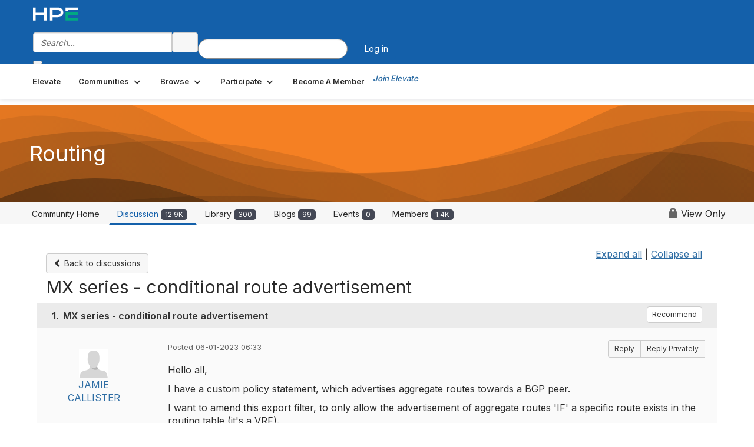

--- FILE ---
content_type: text/html; charset=utf-8
request_url: https://community.juniper.net/discussion/mx-series-conditional-route-advertisement?ReturnUrl=%2Fcommunities%2Fcommunity-home%2Fdigestviewer%3FMessageKey%3D09501701-6832-4335-8346-1987cb540118%26CommunityKey%3D18c17e96-c010-4653-84e4-f21341a8f208%26ReturnUrl%3D%252fanswers%252fcommunities%252fcommunity-home%252fdigestviewer%253fMessageKey%253d1b568baa-25a9-4fb4-8162-aab491e385ad%2526CommunityKey%253d18c17e96-c010-4653-84e4-f21341a8f208%2526ReturnUrl%253d%25252Fanswers%25252Fcommunities%25252Fcommunity-home%25252Fdigestviewer%25253FMessageKey%25253De821131b-4fa4-42d9-b29c-284ea7071199%252526CommunityKey%25253D18c17e96-c010-4653-84e4-f21341a8f208%252526ReturnUrl%25253D%2525252Fanswers%2525252Fcommunities%2525252Fcommunity-home%2525252Fdigestviewer%2525253Ftab%2525253Ddigestviewer%25252526CommunityKey%2525253D18c17e96-c010-4653-84e4-f21341a8f208
body_size: 101550
content:


<!DOCTYPE html>
<html lang="en">
<head id="Head1"><meta name="viewport" content="width=device-width, initial-scale=1.0" /><meta http-equiv="X-UA-Compatible" content="IE=edge" /><title>
	MX series - conditional route advertisement | Routing
</title><meta name="KEYWORDS" content="EMAIL, DISCUSSION, LIST, EMAIL LIST, LISTSERV, LIST SERV, LIST SERVER, FORUM, THREADED DISCUSSION" /><meta name='audience' content='ALL' /><meta name='rating' content='General' /><meta name='distribution' content='Global, Worldwide' /><meta name='copyright' content='Higher Logic, LLC' /><meta name='content-language' content='EN' /><meta name='referrer' content='strict-origin-when-cross-origin' /><meta name="google-site-verification" content="7cNyU2LCGSJgBXrjGTF2G-CalXo2PXNvZNJR6iF0z34">
<link rel="shortcut icon" href="https://www.juniper.net/favicon.ico">

<meta http-equiv="X-UA-Compatible" content="IE=edge">

<link href='https://community.juniper.net/discussion/mx-series-conditional-route-advertisement' rel='canonical' /><link rel='SHORTCUT ICON' href='https://higherlogicdownload.s3.amazonaws.com/HLSTAFF/a5fa9699-b0ea-47d2-a196-e09518d21b8a/UploadedImages/Favicon%2032x32.png' type='image/x-icon' /><link type='text/css' rel='stylesheet' href='https://fonts.googleapis.com/css2?family=Inter:wght@300;400;600;800'/><link type="text/css" rel="stylesheet" href="https://d3uf7shreuzboy.cloudfront.net/WebRoot/stable/Ribbit/Ribbit~main.bundle.47bbf7d39590ecc4cc03.hash.css"/><link href='https://d2x5ku95bkycr3.cloudfront.net/HigherLogic/Font-Awesome/7.1.0-pro/css/all.min.css' type='text/css' rel='stylesheet' /><link rel="stylesheet" href="https://cdnjs.cloudflare.com/ajax/libs/prism/1.24.1/themes/prism.min.css" integrity="sha512-tN7Ec6zAFaVSG3TpNAKtk4DOHNpSwKHxxrsiw4GHKESGPs5njn/0sMCUMl2svV4wo4BK/rCP7juYz+zx+l6oeQ==" crossorigin="anonymous" referrerpolicy="no-referrer" /><link href='https://d2x5ku95bkycr3.cloudfront.net/HigherLogic/bootstrap/3.4.1/css/bootstrap.min.css' rel='stylesheet' /><link type='text/css' rel='stylesheet' href='https://d3uf7shreuzboy.cloudfront.net/WebRoot/stable/Desktop/Bundles/Desktop_bundle.min.339fbc5a533c58b3fed8d31bf771f1b7fc5ebc6d.hash.css'/><link href='https://d2x5ku95bkycr3.cloudfront.net/HigherLogic/jquery/jquery-ui-1.13.3.min.css' type='text/css' rel='stylesheet' /><link href='https://d132x6oi8ychic.cloudfront.net/higherlogic/microsite/generatecss/bc2fa343-ccd2-4775-884a-f1ad10dc9457/0f768ee2-ab64-4060-91eb-107197ad87a1/639051015010070000/34' type='text/css' rel='stylesheet' /><link type='text/css' rel='stylesheet' href='https://fonts.googleapis.com/css2?family=Lato:wght@400;700&display=swap' /><link type='text/css' rel='stylesheet' href='https://cdn.jsdelivr.net/jquery.slick/1.6.0/slick.css' /><link type='text/css' rel='stylesheet' href='https://cdn.jsdelivr.net/jquery.slick/1.6.0/slick-theme.css' /><link type='text/css' rel='stylesheet' href='https://higherlogicdownload.s3.amazonaws.com/HPEHR/5b68080a-2632-47a2-a7dc-b5a6d436defd/UploadedImages/font_files/fonts.css' /><script type='text/javascript' src='https://d2x5ku95bkycr3.cloudfront.net/HigherLogic/JavaScript/promise-fetch-polyfill.js'></script><script type='text/javascript' src='https://d2x5ku95bkycr3.cloudfront.net/HigherLogic/JavaScript/systemjs/3.1.6/system.min.js'></script><script type='systemjs-importmap' src='/HigherLogic/JavaScript/importmapping-cdn.json?639051441692841095'></script><script type='text/javascript' src='https://d2x5ku95bkycr3.cloudfront.net/HigherLogic/jquery/jquery-3.7.1.min.js'></script><script src='https://d2x5ku95bkycr3.cloudfront.net/HigherLogic/jquery/jquery-migrate-3.5.2.min.js'></script><script type='text/javascript' src='https://d2x5ku95bkycr3.cloudfront.net/HigherLogic/jquery/jquery-ui-1.13.3.min.js'></script>
                <script>
                    window.i18nConfig = {
                        initialLanguage: 'en',
                        i18nPaths: {"i18n/js-en.json":"https://d3uf7shreuzboy.cloudfront.net/WebRoot/stable/i18n/js-en.8e6ae1fa.json","i18n/js-es.json":"https://d3uf7shreuzboy.cloudfront.net/WebRoot/stable/i18n/js-es.5d1b99dc.json","i18n/js-fr.json":"https://d3uf7shreuzboy.cloudfront.net/WebRoot/stable/i18n/js-fr.82c96ebd.json","i18n/react-en.json":"https://d3uf7shreuzboy.cloudfront.net/WebRoot/stable/i18n/react-en.e08fef57.json","i18n/react-es.json":"https://d3uf7shreuzboy.cloudfront.net/WebRoot/stable/i18n/react-es.3cde489d.json","i18n/react-fr.json":"https://d3uf7shreuzboy.cloudfront.net/WebRoot/stable/i18n/react-fr.3042e06c.json"}
                    };
                </script><script src='https://d3uf7shreuzboy.cloudfront.net/WebRoot/stable/i18n/index.4feee858.js'></script><script src='https://d2x5ku95bkycr3.cloudfront.net/HigherLogic/bootstrap/3.4.1/js/bootstrap.min.js'></script><script src='https://d3uf7shreuzboy.cloudfront.net/WebRoot/stable/Ribbit/Ribbit~main.bundle.d123a1134e3a0801db9f.hash.js'></script><script type='text/javascript'>var higherlogic_crestApi_origin = 'https://api.connectedcommunity.org'</script><script type='text/javascript' src='/HigherLogic/CORS/easyXDM/easyXDM.Min.js'></script><script src="https://cdnjs.cloudflare.com/ajax/libs/prism/1.24.1/prism.min.js" integrity="sha512-axJX7DJduStuBB8ePC8ryGzacZPr3rdLaIDZitiEgWWk2gsXxEFlm4UW0iNzj2h3wp5mOylgHAzBzM4nRSvTZA==" crossorigin="anonymous" referrerpolicy="no-referrer"></script><script src="https://cdnjs.cloudflare.com/ajax/libs/prism/1.24.1/plugins/autoloader/prism-autoloader.min.js" integrity="sha512-xCfKr8zIONbip3Q1XG/u5x40hoJ0/DtP1bxyMEi0GWzUFoUffE+Dfw1Br8j55RRt9qG7bGKsh+4tSb1CvFHPSA==" crossorigin="anonymous" referrerpolicy="no-referrer"></script><script type='text/javascript' src='https://d3uf7shreuzboy.cloudfront.net/WebRoot/stable/Desktop/Bundles/Desktop_bundle.min.e5bfc8151331c30e036d8a88d12ea5363c3e2a03.hash.js'></script><script type='text/javascript' src='https://use.fortawesome.com/863ec992.js'></script><script type='text/javascript' src='https://cdn.jsdelivr.net/jquery.slick/1.6.0/slick.min.js'></script><script type='text/javascript' src='https://use.fortawesome.com/4401ef9f.js'></script><script>window.CDN_PATH = 'https://d3uf7shreuzboy.cloudfront.net'</script><script>var filestackUrl = 'https://static.filestackapi.com/filestack-js/3.28.0/filestack.min.js'; var filestackUrlIE11 = 'https://d2x5ku95bkycr3.cloudfront.net/HigherLogic/JavaScript/filestack.ie11.min.js';</script><meta name="description" content="Hello all, I have a custom policy statement, which advertises aggregate routes towards a BGP peer.I want to amend this export filter, to only allow the advertis" /></head>
<body class="bodyBackground ribbit viewthread interior  community-pages">
	
	
    
    

	
	

	<div id="MembershipWebsiteAlertContainer" class="row">
	
		<span id="MembershipExpirationReminder_71b9b2fae3724ee88a04097c14933380"></span>

<script>
    (function () {
        var renderBBL = function () {
            window.renderReactDynamic(['WebsiteAlert', 'MembershipExpirationReminder_71b9b2fae3724ee88a04097c14933380', {
                alertClass: '',
                linkText: '',
                linkUrl: '',
                text: '',
                isInAuxMenu: 'True',
                showLink: false,
                visible: false
            }]);
        };

        if (window.renderReactDynamic) {
            renderBBL();
        } else {
            window.addEventListener('DOMContentLoaded', renderBBL);
        }
    })()
</script>

    
</div>

	<div id="MPOuterMost" class="container  full ">
		<form method="post" action="./mx-series-conditional-route-advertisement?ReturnUrl=%2fcommunities%2fcommunity-home%2fdigestviewer%3fMessageKey%3d09501701-6832-4335-8346-1987cb540118%26CommunityKey%3d18c17e96-c010-4653-84e4-f21341a8f208%26ReturnUrl%3d%252fanswers%252fcommunities%252fcommunity-home%252fdigestviewer%253fMessageKey%253d1b568baa-25a9-4fb4-8162-aab491e385ad%2526CommunityKey%253d18c17e96-c010-4653-84e4-f21341a8f208%2526ReturnUrl%253d%25252Fanswers%25252Fcommunities%25252Fcommunity-home%25252Fdigestviewer%25253FMessageKey%25253De821131b-4fa4-42d9-b29c-284ea7071199%252526CommunityKey%25253D18c17e96-c010-4653-84e4-f21341a8f208%252526ReturnUrl%25253D%2525252Fanswers%2525252Fcommunities%2525252Fcommunity-home%2525252Fdigestviewer%2525253Ftab%2525253Ddigestviewer%25252526CommunityKey%2525253D18c17e96-c010-4653-84e4-f21341a8f208" onsubmit="javascript:return WebForm_OnSubmit();" id="MasterPageForm" class="form">
<div class="aspNetHidden">
<input type="hidden" name="ScriptManager1_TSM" id="ScriptManager1_TSM" value="" />
<input type="hidden" name="StyleSheetManager1_TSSM" id="StyleSheetManager1_TSSM" value="" />
<input type="hidden" name="__EVENTTARGET" id="__EVENTTARGET" value="" />
<input type="hidden" name="__EVENTARGUMENT" id="__EVENTARGUMENT" value="" />
<input type="hidden" name="__VIEWSTATE" id="__VIEWSTATE" value="CfDJ8JEeYMBcyppAjyU+qyW/thTb4ImEw4cXRJMymH67k77AnaAHRlivGejG7t8OqXT9hO7/wDeKGInjo2Mnua0hawXGUOlOS+349Jw40E/ayjGMGuBAywy0QEJPL05HlUUhptKNGKczSpwR+H9TQJD8aH4BJCb/ZiUzAaLohaqZeHF3VY2Ai25nQ3qafFWTSccNFbzfHY0rdzdFJVttIKvA/N81XXed3QIoBpYBK5SLe1tqlur3Pt8y5QcqpD920gaKW1OFVec2HcxEi/Sa6O/d5SWfEdTqOvoNvhwBBOulY8/1SUVh9nc+sJ6uB/+Alj2W2Qx6laGGqQ/dj7Vo6dQtrHfpDEcCQtLjmqwR0hF74gM0J9T+Rt1H0lY7t2CdQatUhV7ECaQRZ4CeSLT2Cgg7wWJkHE1TiinLu1/kPee8K3L43rDBIGtIg3Z8otmELAtyaFiIc4/r9HMqgnCGK3yVztFLlFSrzvyjadAyxkTYxyzRfkqeYXOf2jzMOUg68JKTcT2FqA8pVGwu0AcvdjWQb4GSjnXjPVZIFHWZ0QU7q2XvxMSeF252AvXen3r0/CGZB+k58a5BXZt8q5AWfsQw+FpDfCezJCGy+vTeAM4qvGT7Ph2iJQ6oKQurXLVpJc3IDerJFBZghp9vX0hYmjbJaIlRNnFZZ7VqkcQ2e2dezOU6ilZkmGGFvlJVjzD16fCBFeVBBP3WZLfm/PBGz6aFzke/CIMb58E5DCVug8OLvdIrfzbSMvMohETtxAuxgzjhkGdRUFVol8k8E6ygtf5SjTW2t7jMmniGGHjjfUxmsSPY5uwVSQPXDA3wLMdaMGZYSoY1bxVfivvRU9tiPQFuMRxIjmsRJkwJ1iQ0IXD5ZEizHvUfwAE3OkDdVIoyvpuINrMgDFwRp0rk4BSU/JZvuI4bNCEBRAGZW5AhKquUonGlxrYH7ZcrTqwWoGGGvquYvuDvn9gP7iiUYDwBIhVn1ip9UGqbiHTv4X+wWOsIMm7MORRLYyOL2Qzg53OzH52saOggbw210u2OsoHPs7/JDAAIl/[base64]/oBnF4TWkmI3EVIle2hpAWsITiHjRTXm2sr/8fINP1SNr87IRbTPK3hP+4FPeCPxXLwMSgEgpuXZlDh7HedAFiNH1HUzRuc8f0/jHQblRzY4q36oOy2ha7VYmRIr94O5beZ+W7fnX1+nRC9PERAmDrf7FpOW2UCng5FYviLOMOJC5jk9nGLzJAp/YC1V3PRcbKQuC5Pg44E/3ZBSAJblU6TfficBQpVQM1b+RskVJdwyTrtpJuuRzaEbd28eLMyrIvsneiOdHvJunMvzZaidXJiVlG9FuuemRI+gSnU8KrKiopG3vQozScrezKS67h8upGkdzLPDMr5Q+nhpvxpH5eJudtji1ysrFRd5qyoJB1T/K9MzCzZNTDs0KAf+j1bCifCdo25iWKAdrVUR/sA7aHEy5sjnaODe7at84IWGc2MI3v0pJLBfP7mH+WRiPhrQ2FUMLOYnRPe7RzsQP4TAw7m4LpgZqJEACuwQ4V98MGPUY9VeFqtnoovtbRZkZCUJ5kNI58Dkf2AHKCZfOKncwYyB8QHACss5TlFp2tvZiF7bUxnCujnhHthlLGIxokPqgYNTAWQvJT1SRqBGqL0x7Ls/p2O9C28PDfsCqf/nt0ZCDeo228bgfoSvCtXk/irTSi0Wv8/VElFLSstI0gmJx5wYMq8UigyIDyGJTgXZiiFV+9pjgg+M/A6FFOmLtFRjRSSSaaajTJOtGVdQVLST0sDaG8aBgmnvZEc51rx9KXXFIc8Twq/WTKyDTRxRB4+A+wgs+yDWAEXvgSformiu87WSVrsz07ZELbwS/pWvTIwKgPzu38MWZP2Hq3QMqjppyEX14WcUuy1kSzih71xPff1bp/4qEjtahE09jMY8TjWijcG+u+5kcXh6wNSxFKAiO9rhYF6S5GzCvCGQtA2lbHZD+1XkOsoIs9rh81uFi5zvaf9hOTgdvflZR94BMw1FlSf1x5ihw8/kQ4MHC3F+Pspv4vUgrCJLfWJzaMtBQGwzZKYWg/T+n0t0Uoj0AzfUZgQNalPOLBEVKQSEjPGLsFH7YtEBsVaVHNfDG5L8RAl3dhqdZMFBk8gaLWpMuZzeKMQQTUBAOoEPKYoop6xoNU9VYUlW/hOVoUCc3eUS5LZnvs/GZ+/me2toWhCqxVl3Gm8ajIksCK21FFI8urEIhwLqE3Tjn6iIldGLUzvmL4QiL3TxW8PLGNV4/b/SX652cGh3GMZZHZhAV1DjC7zZlUmW1+735lCSU80RFiMWauErUTMhJ8qdpyLfs0v7WPb7zt0zBmbK+NUCC8PRZ4WRTKI6loJtRCxM60D5nTrgpPKkiVT8G5NmkNzCOk1JiWv1/6aUJdhAdSqexoJGR5zrtLYZAfXRmPMvo8K08dBosvHlpCcPBUrEHkp3lLQeq6ZQvl/ALNh0uC28LW+MBz+AHCBPCJVcHZ2P/7Hf7SAZTOJwNhS91U80dt5hvpSegIrXG+EdZzjgzYKi3vfSvqvvgVRCAPNFC8gM309m5k1LwczcUTKJXGg9rsS6+ncSJdxJ6DdCSyg0lRVi1LeQsiTeTBzgnyWcUmHEQy/WL3bsASXg5Vnnpvb5j4GDNgEkHk1P7Gyx5wSs9+LdGMNPmaoDgjxKvjhQbGOnh2WL+caYdI3pxWbqarp+O3nuYYWVZ1RfoZYzBpD6q915CfK/I02QPbEpNfrncEw1oS6ZXvRvLf/lbEdeFeQo3/1/Wqy1kLS6DbmlyNDYX77o6toUFVFFX9LuoaW8QCQljQKH5sg1vtDOdzsXmkLO9DDPhGm2pipB70q+/NRpLyt7q+eyEBb0Acx2W9CnHXIzWWVS6OPRWHwYscKK/miQRwLMxN/jVlohi6ABnNkwWANr4cvMyM0CArftoCmgB+C194TFY99Jaf1eQ/eFe3TpmNITU3VQp9im/mS7cA5pSLlhcspM0p5ZP0fX+H5tywUy7Le47MVAys9SGFCIcNWpbgQYm4Q7AdRdkgGwgdDpRyFCWaYbezLIWERuy0yClaOFYn1dxbDoaxkjQyhP7lFDtlgpuIvJAySFGQUkVY/QIS60DVbh3z2kCRBohBiROr63535WwVJ9UUmgH6t6KFB7OQw3sLZEBEvRSE5tShfLy4KWfNEHOlJYGR/ASGvtD6XrEFzIFXdWDNohf6QA6w6rL4aLdq9ASyQ+NlOMLKrZAn+rrrhRKlpUu/9bWAC75aagOOtp2vuqtLMOM945QDtmCg8sJjwvSNynpUwCol8ny++GSDHno5Q/efjYFoTk6ftQ6Vf1/CP2sMoAIK4pjw0C6EGWjCVuyVjKiNFanm9MlB3hgg18y5ZsBQpkbX9rOaIYLbey5zYYFam5aVyTMdaektzcETc+G37tOtrpoWRlQTtH9Xho9z4l+SJNfM3PbnUm5JtAwsi+zrk782sphSbx/07Su/8pKrrVz0iA3DRnoc+mrJolaOmmWW8ElXmGUGJjp5KGoiwqGtWYE+pdJs1j5jZIAzhCBVK7Ix1eeKeHj16xQHwFtLLehYUzm36g/vpHdErn7eCrxBYQ5XeklgFKBd/LUtBIphztizxckgGLDl1KfkwC7AqmzN1gkISinm2q8VAvE02hRPXx5T7ZeYsQPYki/DzaVBomUg82ttjAXit7WmORSsdPH5xNUA3PfhDCMsDHPuK6y/OxqmbZ+qO0bM3UNVBzxWrL0QR+ujrQTyn+wZUywf4vECdM/RTwMRuXN/XOBYgbyWz8iKFtAnbS4PNnOhmxeHYAN45vEx7M1oeToFNjEtGtF+ovOH69nJ+2braGyxUqaTeK02bkQ//qVNcqU6r9xJJl3N0exkmlY0riQukBO6sRNkRyI/YO86hHkOi/TIpiMRN1ePkXyahH4iGSAFKuitPwtfg6/GcYSbQej8i/wm9LEcv0DkQMruFHpgfoMDF7AC+NkXBoy6/0OYFt/itMMi+gVZCU90gGDhLaCaByE/[base64]/IOJxm5+WJiVeXdviqElAwox4+tQQdGceYFB776tDWLkhB0xqwD3oa3zpQ31db5rZ31hMJEJ0ZbM2R2L8SlRi/pI7+2nKjl7cx4NO1xVU6Y3mvT/7jl+gxCP59C12Qg/xTohmDkKKt+KrbyupDu37kWOMwd6giGDWSM77fmRsh7zjaoSnZK3naYeerJAq9rV0qaR8X0GTSd/[base64]/zCiiQIGcuA+lgqUyBCdI5VD7yIR/ivLxOnd8XfPlj+42/Vo/Kiq1qlIr8j/2jqELjiappucAMk+rbtf6mcaw423C5zhzsRiHg+oHp+poXmEF9bOgMjDJou+Beje/3HRuXdDo18wFeCs1+h76YXGTNNEduFefRpqTBHnA+/zkp8gCZBrQVl71D733uCN9r0FfrYkcWFZMiRnDtmW5Z6G52biTonVpKAS7gXletLuKQFVkumwM3YSUwOB2osWOWu84f0FJ65V2CAH1Oc6TaqB7eDbgSVk/H1R/pEm8ETYVO/18VqI0woB0LzJij1eICktXRjkjjfE7yM9SzOPtl4sXB/2pIfjB08GqRMm/jWLlZXL6eitnES4VMX67Ct16XZyGniXUgh6Ku9uW7mpQI+Q07oOQuFU8InrCWC/Wmtx6gNX9YSgNd1jZ8Urbh+lSZnOV+hb35LQPp28R2CfdlcxjDO676um118bGzKKLqFcepmD+0BHrOk14Dq/TbaJNrYecGYPQ9WjC8SsmF0+YnCu14NOv88DitcfhESbEVCfjYGCkmqtQavjjcw4fElBuZRlZKQFIzE1z0yPABLxoAYno3yWkCPMNs8cZUYVB/1tJ3ya3A/zPehi6gV8C0R/xL37Aqr+fdsADHBRDyYBn9sLU4ZP2nwOBBDTrBa44FxrJbAbsz1DKp2vQZzCl+H35GjzoLBnVxdbxXBiuO1WeksYKKFKMhDHkIiC/qe/u1+cBkJe77x+lJAnamBykrMxj88y+GVm4XzekPaXGlOskf+DZmt4oWFvwBTHlaaCoPuGlfUSu6eb89mdRzSLGfs/hG7TbUBSIh982Mk8zN/uYj8LF/OPWiJXJjqi3aP0anByhih/Z+SG4Qpo8t+mIvwuL52P4h7zRT2zUz1SNKpEq9iYx5qExESNMFVL1V6lKU1ViQCmJN5oWTwR41zrP1SR5axV/rkxR/[base64]/OZ7YslMSqqrKoGB5Q+t155FrWaP7mPRiIcJ0Y1G1zOF9gN7ldeqfdk7SREmYny2L/R6mMIO1LCq+zpzjCbHxKWlwKPZzr4QoQozP5YngIyc7KARXt49HBdX4Ny/WACmSpjm7yXZUgAfeaoUTm8Fw6xfKRDWL4shZ5b1Z3KBkKznt3xNySaHEdbPkUN0Nyx+rLIV7bPrDLX9e7LyYK1QPGvrWN2muY8I4Kr/KO7Ra6XQWcSQqCN4tw10PxN8UzcL73VFpRwkKL1W5vUgFO/JSusn5F7rmF+bhR1JfmjsEf/uSmtc/exp06RcQnouWFwWBT65k5vSebpoKAlMJvUOKKLYwwYWh+eGw4bGK+VvVWXHrPIVscG3IILklWVdYdkCv/sjTrjHBw6EqBNe6SISUtcoQDYaueH8DdESi16s6RD8sTmUc835eSGi7pKrq1CyTgkDkCFE2KK9qVrrYwjSRix/FLgXf8KprKaKzwWAKNiop5cAe9u9oYiqWDmixdYQ0D6R/+qvmUHldJL/uXNM3BS0kKxkRjP2ISQmjP5bSifo6dMT7g6VGM4kH7q2zM4lZ8NoDCQzUFLof8tGxUBQB6hbmp/+9yNMVs/vv7qn7LKvr+/uu7ULsuoaBOdxk9q3koqwDhpH17I7gQn6O613+7x6/[base64]/2zLE3a0Iog9i26kI3ZpN+rhQ7YyEd2Tcf7nEn5QHPcqLDjaQNKELS6jQKg43MGb3cNp+8/+EAbc+6J9kEImzUlJ3H2pfwhQNs8S3P+4bIZ4cupcVkY3ftpnTXqUENTkazyECKjH38Gn99oUc1bZNilz4/SRqoaON12U/TCiezhLG+ScZG4DHre7YRWEXNz4aTObZbIqzkGu6sXAJKHfqIgXdv+sZbXGUUDpf5/E7sA3LxgM/+yGmQPU/QcgL0kbVkiGowgM3IuUUyGMWyEgV5lB/IR0FFd8MApPQokhuWj2sFbIVkKaD8Emp5jf65QNtRRdlk84EpvAo/Yv2ak1y6cDn/D6Cx5ZzeAW1LW77rv5DZz5ZoI94zCyyxtr5pdk3BW5CdD1Ff7ADBPtywfioogj8F4a+2wN+HVecWeB048NhuMmo+mgjdBaDHycQ2RJH6k82z/DxaiyEGBkznrA8zfryDEf9ybEnyj4zNwCLUsXuK7UhjiKHKs7sfbnlzpvQxUiXEyY3sSJIr7iOe1X0fgxyGB3MjuSiC0hhgejZ11/NvsiHRjc6Z/dZWS1FZH6GioMnWG2zdEUO89qZWMvCGVr1kHIQJNCC6KIkiBZVklE4P/RugsHDFMAfK2rlxZiEeG55YrtFrBE5lsTIaa5GUW7V/Jt2oGfS7g+Jc1nQTtWgQxibWBci4sxxVZllQOpWPqdpI26VsbRkpnExbMIdE15giTD4FMBAo/IqS4vF4T+H+A1OD7kqSU+V68Aqi1lfrdNMxTlc/Sbnxk3XfIizxZ6XM6PsKZJV/JVy/2Q7vz/[base64]/MS3pm/ofGP8M05DOu1e2iIDFmV0I6KcDx0m8uQI0Sv43Rbcnq8rXfrZJqGCYakS3cP9uoeu5U4XTGKsRUjzeY4EjSUSG3q5FlqFZZ1t9p4tFtk8XtGp9PJ5QtgtkhnTEiC91d/ve4bjRcTGYPsyIGaiLLDF6sr2zgl0qXlfacDzrtHAjKiJ/ogxQ6BXOoB3isa9OTJoyd7VJTUrKSaUnuVEX5f210brKhF7hP3tBOvECUFbBO6eIvj/CKszxxnHTcxHDmjoTDmPNb6pFnJOWyyzEca7mrksgzgHZL9jVoin5XUzPEqLYKz4Pspp8hriWdmDolMBJX8wqHzJNnvA3gYSI8GmjPVqaEcHgWr4grkPgpxQbwCSCyoTjHM6ANW+A6zZCi/70MrpzOkHZrVTEEdRx9cjuCMp8357dYFx93ekGd++2DTsTcdNuh3qwRIggkhpzCCmR4oIgWtk62X7tFULpceD3CcjdnPnCjoUQ2M9ty2SWEXo2c6qXJe1hQGoCOWwMsmcB3O/Nl6lh7zr+I9ZL0eim3BJRcganL3bnLHJ35wesCnAZVrynIrX94yYBmva5qhu9JsJ/7sw/yR2CX/GpE17Tn+Dc+XQlb5EVqcS8VLDy4qH33WGnYiC8omkPmJv4zhuCKgc/d/2ghjDVQbycIz5m0PbNg4RQi0o3yOnzD54VWgeD9dfjxIMGPBqglYMaWoHPA0tZjNQc2TSf7Br/GGQ1H7HhY/PnPRCKUC1bCAG2922CJEdeaJNTtXkKlq32jlaT0ofOGGTMSyrSOlHEiYVpl625vog2IdufbmhbP0XnyKGsJ+D2IBnCMBf1iV4j2yEuPVMjKTu5CqweyTUWtK1SYp2Xjn9c1RVqvDPxiUzHpSolsC2LYtIH8+r/wxoAw422eTWOORhnZ4r7eSTIfWV7teofw+2ra+PxIfLfLir/vDktTkHFQMYsBfD8WP9lYLVTriCCqNMoQNbRY/2JfgbR9gHQDWd+H1VIeUCQY+XXPwd8VeA00UAuNl4VvXAeZnGlc0C+hcFECwx3x84AKRY9nkOqaAyH4457bZ7X7jw2Pf2RkW8YZJ3HV6Ajrb/DGFLcQt+BeZNfH9WKm9tanjQdmAvAjugIURiednLGf49QLu7ixquhG7t7+AR5iJQXNQz4YLohGaA+y0LUqVvJb/4S8+0yCoSPBYAU/MvBmgfxRkuSUdcgd7JCOh0PzJSajgn4w+2xypGnb5svuEO4h9A2shC3NE2h+AKVifATqxyH4tyeg5xxbHqc5k5vrCWZaJyPRk45W0oFDVGppHIrYV/dazOyzj+7lIgK8B4cHwSittHG2d2+JHovJY0Z4dqlp/UOzdh6pm+aqw8aMkByE9jt/IT+8m2A/EcI90uDk3CRMeK8ul7kbQvAdxA4xGonuX+sB7H5ubUCX5TATuP/0mkuq4jVV0xv/0p0dLT2RG5yCsIGyR3QwZExCG1xy3hAoCUJRSzP+rCLfqHjMkgM+I9id3Gi6DkgH8KuqJcay5DDReuqvppkgLZaNNGp3Uo1KWn6wQZXP9Xap8LZVEBYb74cwFGUE0xDdzGN/rloKF0FH/NoCt/5K2M/N/jnTl1wQCYziPK6+8BhJXF6wk/tJGcEyDV5N9dr+BRd+YWsTP71GissKBufc6olwCE8tdmupQgPR6lyBZkibWZP0C6d0nRhcOIszfmAAkvXKiBchbn1+YZ1AUfehpmlq7DAaFlVudImf0NPwZ4zK9IbgJGXNcwjxNruhwmxdPZG7eA5Y2kDHMVfQO2lZcTwZ/pd2ukJ0/owcGa8HxMGgx5QurV4oMKnw9BfVaaMpG7AWpLVB2tOUXEeuM3RuQw7tzN2Jm42v1+K9vd3cA63VZiruuHDs0UUQ8iN2FwY5FrVMbZ8cG84NOXiz/[base64]/WmszqlDp5otSR0aERBdd8NmeDYZ1eTnTVzKHO1VNZhrLRk6hPrZB2dHwM59cTVgCJNh5k0otq38320XensjIQIrBulaWAxU9eoG+1K8VBdZdpksifZ150oyAlXgX2n+6uwc0LN1SW9YrVLs+FFVz9VrBlsMMgfrzsHx/pKfXbJGL/arl1vMBKy9/ZmtR5aTmZg0eoezypvV3w1/00+IO8SsZ0UqpShU/dC4a0w1ouBIBldf/c0YRq4pdBGJ7piow/DL9/[base64]/7Rf4K/EGJM54Xbc1pd4eFggf4Pj/jZ0CaT554622i6oCrUdfYN9e7LDd0uUxaYLAphLsU6HnkkghT1Qt9tBWvodhbku+Mpa5kah+mRonSNca1/plRgurqOcxqXPmszEFaHPw5dOEqhLcP21Vhk4Nq5vDQxRHkLxarbVGDQ9xc81TPJz0zJ5asjgcYOszUr1vMDCwFXQXR1yw/Kb4s3B30hDg3pja9YDiHH7oDa3XRZamMttEjZgmaqC5F80BdygE/7iuWFnLZl2ySHmX3WFLjCoimrgI+/y2eR0Y8E2iSbPhIVwFETBBCfIzVXx/hRRRmtFtHQiCtyO1NpMbdQsskOR1vpbWtcJRdBkxDEH93kvH6PmXby++ZNNSz4dSboXu2iBvYAO8ulIpYZ8jydOiz0DnbCQupxTZH/hSG4TRnCnZaiIn6gIDMNbfSQZsI/ocjDZLxvTwR3lhVk1pLrZbz1c8MlfLElmqHQqIH7KjYaiO+wBZH/KoTfYmPTLnhWVQOxV/LhIrUA9PET0Npu3/Ela4fc8K5hnp/nBF9yfFdLhuV1L+Pc6D31Si8FyxqI9VvcasfIm9Ku1KhF+GI3vONNWemxLd9A50wsoGRzwRCh+ZB3DG8Kaj0NYPoAFjI2IP2hAz2zXHO0Xrl2N1p/4dmmop8qVcnFzAtWyr8Q2vF3fMnUeMV+Klw/oUN3i43NCdWE8FFYTMrYVhTOavxYrdbHCm7o9IrM0UxSSxN+vFvS1o6/uNlxxSaVjBh8C54OWcrpU3N2pNl0tMynp4zgSP1J8QOXmGFPVkuQ+V1BN+hHJvzqouRvsDnZbpbpCDa085Xekahiw/7NNcM6m1fxK27SHpN7gn7j5VUE/3N5LIoKY1wBFEgBkfqHLlr6Vccjv9I6TpbKw5RleguAKF9H7+pYS0A5dcc0WlNDsDQxnuZqWuVtw/AicQ/y0hHs4s2CcKuDwF0GTs22+jHJCu4lBaF5Vz4vnmVRHmaZk/69cjgJEQvFDu5SwhNp2CB++EAJq8zYz1ojHtgjqWWsXKWOdcoUIO8IBQcc7ueFqcNitS9CL1YUNSlomHY04ENBolbieK7qv8lZYy31dLOrFrnFPvZo7RyWj62eCmsDYkpTm6ELZi5Ef3AyPrM5MVVlx/9p7rHSymSI4bDopUlR59hKIc4ZDTu8XS1GcbSY1Dq2IItfzrSrFmNZiXAK3+a1Qnt4+D6ymO+ofICevsew5StQeI+7jSvqVUqTbKEt31G6Lni4zKPA3oiQ86qwPs48n9zMji51QHz8fESLuBJJPnNi4o8StY5wIyEBgn519/7LXAwexxz7mLEsbi6rQkMIp5iW0qOkaa0tqFtXldWUlY7966vIm79tstQNUVggBeYiPxuQFrx4erQb2h/zFLharVAB96nNEl6/S4epECWZMUPsbU8em+Wuoaf3ifMlt8fUYu85sm9tNX8LGGNKjkzf1lf5zml70tLWyRfZ2d7zPMGgDB2fFNeTo18xE0NOMSW5DT30q9TuaNQ4NDBiUYkPOgLRnkmNzibYpi+ou9nfGYUeZue0WyUAqznciZnhfna2Rsqr2i32+FrW/g+hpfJf5Pcd6kEXFMeMGMCMkfNOpHxdhBgUWxgz6HJl2Yut2i3J8hqYccfSQEPN2NTHc53QitJxlxio859DmA+1TF1d7y+S+iPAk2513uC6RzVBUg8tpC2iVwi/esrRWw5eOkENayt3eZU81uYqjZ/q6KH8kIbzKO8XaY5xmRr526Otn2ktDWoF0q8eyEh15o4aSaO/EpBK6N6kNVFVKFAa13MupeKsXXZO5035p3k95MA/WGWP0goe52ECSY9xrAUSnLKXUylj4T+9W9UynWdNCQXsqLn+/CcJ7p+4l2hzSgRTWP0vFb7K3SGHuZUtZL8mJT9L4LCq8uBJxh91Xd5lJGaF2jULNqPYk7BrE/PLXzZR6naMUK82QyAHuVU+cptT2RBHYldJ054fY2pbFU5NchtOHmrnwT+e5pAhOeFbgEWgfdfOhr2HFDVrVMJz/XAqub3VZzmdoGmmUVvydelTtAmtf5kIXRM5idcm2gl8I5FJYi9Ag+zd21PpTeCf9ToHoC46cCiE6mBQ4AljncBrwj29+NpxZcIbBII/eAUCQGPGqMkKTXygCItceqJA1ivwyEGyOATjiAAVC6spOGvyhqAdTDLLm+n2k888bgZrhCWFCp0JNAeTva0wpVAMi/bu7kzSJPXhfqpP0YWmVA+LFbdxhT1COFfSAYd8u+LqI/lXBSMM6GV6Ezsi6Og2vt0wxUfMPXiADE9fROM32z0n6ToV6vL914PNWg2Vfw3Fu3O/3IXwifiNgcWMwMVDtzi+e3RQFD0JzEl3DfNnvJNKURGxfkkeaXYYF/m0G3VECO5njv+LHdX6+cMbX5M1NC1RkgLBwSbI5Ffn1ay31RmsH6MMjRCYgcgt91O2z4yl8nNg8PaMT708G5aRVvH/jELywSHilzFfuvg64ux4uDNs6Ii5OqQ5OzwxGEMgCv7rfRE5baOahTezKSn4LlGoFekMydO0VwsehyjR/ld6/Z9xWOYlcMKcu7m1JJBoNxttaFVpRnTBQJV5Rv6YYCk+vMbhJmGDh2BXOQkLor4xo0Vs7dWgF9ELJ+r+Q/HB4muoL60N/MQBFeoIYfvP9AKluts6nutCNdxaIIrJNZBSzZ4/4XY2owcQyfcQTEAlTOtjsGFOJZpDYeLEWf4IQZKRP8gDQn89sOSLDTIYIWTcXfvnVlavKE0y6G6T3jOiop7ZE+3We/4I48XmYLWJniFUG0/SVjf5ZvA7ACN7rwnxxlvJXM0FznFkcD/8yKDjatFF2aXH6VQr18f/m2L3EXieCzircs+YIlgBvdKECgk/odhJ3IZ/AY6dL3uFpor5eTQNmgSFcb//nIvrI2rPGlSgGOvHORpUfxk0BPRb+nTwDFgfNBx4Um8/F+dsiaYoFzT+ElKhsr7Jp/RwBLD48zqh+i1iwdyFt0OLoldaY0+NZ/1yQxZrXRMMP42hwLq50cSq2naSOJjj5U+5KPrDFpHstyj2qVDeSH1zSROOlkINIU8x2ac70tOdxMGa6yosHrOFb6HMiEv+jfgV2/9HgjYNKEwIhjh4CFypY7SG4BQpbVSf33vQf6aBV5qUkNuPKIaLroqJ28e8YRqQ6QzXv1N6cXfVElf9qDNmfp+bdpA3sgZQdEv4g7lLefH1bFH0lGlHQrLEDiDQh4/0nmmmd83cS5j7VklDPhRN/r/p/8A/7Zl66qwt+FfvkNMfuTgZLcAkDN8XH4xxAFf58FrIcysw3zQvbApA4RDdSFA3chXlIiQBkXqwIP0ZaIuIIOR/vcBTqCG1/CmFEoe1nSenaU6GjwJRtxq2GdKfURPUKXdb/q1LWH6hVySJCsD+s2/In6qJ5f42ZI9eb/pXBerYzX9ltS4NzLuFB3wzE1LrwackI4FxFVbRNsgfs2Fs6dwh+4JDSSTpvFP0RFmFBxO/jd0phy90xKFHRsm8rdJ2An4FAi3lV3zkqQYibIbWsJFURmTL38e8sBTMFxC5KwldA4pDukTW4+Uo8LCQ/7vzzY3R/zXCFxtlDw0t8wNlZf7FktiFx0FqnxU+fm/2EztBn2vgEm21l+Pq9Tjjb0mK7i/Q8tosPVOAckT3idTvQHFlbtMsej08PSHFbrChKvbC45zEPvuPSxH9fjH/dWbCwCL2goJdPGWBUNKg5Alb4Q4hYORdbJO3xDKuFJJdz/1EiIkQsK7ypwnu2PL8bvnKJ0zr2DMyvzyz1V4c6LlRJjCel3FptioLnOiSR01yF5MYy+UrCuNVHZ8id1JrcDIWUHlwxxf9ykj7rrbNK1Ny+kzuQYUczSHtxfgRiP00OXRzh8BLTEZ61WhsUK2q+eOChpKsLkOBmwG5V/9DDni5xZSExZjwzlva7EsFSFZTmiQgBB3UhAQvvxZohweM4jqpN4hAW8wHSr5UxyPcKplGHVcvBvD0aI7v9yoZ3OClusPsgM4uMcS/duEb/SUmg7J56VtorImiiDLriGKAVhPxHEBjpq5QTO6KmdTJK/jamHQZBUkop2Xb02Ibehukn/K9cvk++ziow1Ed0tMJxai79r1jt8deFLp2qYcRfET9uZD0RePnK0U9NrhtVyWEPkb/j0TrIEPMGOK7WoReEtKaS/tWLBkSDpliLxzeO1pJhF/LGJCRYXMOmJjEfqlnu09TQvTUWXhcV7khIL+JFe9QZgw/043j0pF1N9lDa1n/yu+Z5KPg372izJMHW/M0dbd4Kyguxt/k8UuX29vuuUYhrwa0P7aHHe5tgD0Ybk6VwTa7Z+ESTpGKH6mOeO5I3n9Aj+3oLpmRS34Y0KIP39BlvuKaNYq0MPOEJspysp39XwpLPm59jEhisO/XBK1GzpxCfrAGvSXv7ksNZzBPsI7U6Ri9a1qCCF15NVTtdXux13eDgQ0ibmSaAY0GoM8sHTIISQ9y4GIkvJ8Ax/o1AsULEsyu31Inz0lyGn6gr41XwfIWh/sPOg24jmjFVP7ix8DB2eTSfn0PgfKeBhbopAKXywvpFbNRaMrKSlqYgT/pwo+61l2bwyZg76dRTohRFYVHf32rbhKev5oKy6rTRmuVe3RNU/AJSZ22meJWoEGPPVZl9iaiy0PIjsXem3jJ2r17d8Lp9Tu3sZWwaxlYMAhRnIpg/R8C/25KQXHYTmQTmLYCZyrJrmIGBEDarCGjAnO3V2/t+WcuneDRST2FO3KgYvpA/6lXAJ7AmDOpta/p++ZUOh3TaiJcWv6Sm+gUAxIqwNWYbfOuvPqYoKYqFo3sH7u7MFlxKN69WiO53PhkTY3mhJShJlXU25OLv3d6vv6cVDu8ORDXe1qqTCg2l96IXYDVKY75QoqRaV83WT6C8R5tcHwb037sivZZ/gZQ/gF9AuCaWf/8MMCPJFo1fgKBfK06zf563DxYfcdjC6VaEfCUsW/xa3kB6ZeCvbLmtma4AH7ia9MKgk2NWWZG7xdk7SoPjQh3CejxpSbbE7aAgOktq75dLo+nCIFrnwszgVAeE6nDyK5yd6zEk4fDwaMBLseFTMjDTqlP/VWq/jlCSqeifXmn8t69T9MtWVuFsFXLgyUsSW3KMGA9ktxzF/QhyZppnW2xdbTSEFfuf+WCx45fAk8rembWnTj8C+CsdDbh89K5daru7UPmwyJBmH7H4k4Wil0d6Ms2/FP+p641dwcy0626cEGI4EGajQ91P5TifYEZqCo3IkCwRuuIsrHjNI/oAl13zcow+osoNUdFbBeS7UvRyiinHTkpZZXh4DyYSK5FzbA3Jhy1Ji1FITunFBLiDG7BV9phcs7e6Q6VEo71fqkVYuJ/RR6/MV+Sz5R5yTEy/RWkspX00EHWea242gYmR9FoGooHWgk24UNt4wpc6ewGTc46dVdDYErHncXAcrLSwtc3rg6R24IQkWqDPRsG2ayn4crAg8dyVL1uUoZiXufGLM4AfYFi4MnzN2v01LUMgYxcvO/5wVq0X4EnWXF8kI/vni88QQcv8pbgFWSjAqDOLrvVNN5c5EoEeTx9psBtzjOz0qJOmv+sO50AMiPbxyAO7RnbNesg/DLj/[base64]/jrroIM32KXqTsQZ2ZYgyLSBaYlFriqD+8J0ketuIwzg66MhAyhmyT6OX4GpsmqhM0nRKB0LDrjNp7kIuvzecMKQekn4L4SDRzdxe6e+FZh84dp4R0AS6/EGr/3cN9PhBXIHb+bNIj0JjfUbjhoPgu92QtZr7+3Mea7/DOz7DjUHlnHXGI/To+IJpKRUpiWufMWE8CRonP3tnjgkaNgfYRLrZhwHSh8R38nldkXbfeujIpOUWNLDhk6wVYp6Ub8fyoOU/CMa0MlTiEMHJhQLd2n9wa98PeBFaNMFGO9vdisKmEPxovmKl7eKTcUtxHnqjSDwgOM1seGBSkVEIENJFbrceh6Bce5Kt2DPT3/OJrvFuUR3BzUmX5P0o6q4B7czDpRGfOMPeQKveJOK3m3uC1qYjqgsErQxQE5iEvVAvlA2nFRhLQtRw96KNSlBMvIskqn9Aar1/Tt1H0hIAvSKng4yh8QVFjqAypj/mTIYfui5FXxREUw+NoOyXTebhlNy7L4u/F8vk8jLZQl0Hh3sv6i8LfnZYf+F8IG+5zlIP2HmgqlMlHr380Nj942GR055CbWAz0/[base64]/Jh1D+P0iK8HE3JQxUpbgBuQ+Dlsb115TdhlioWhY5q6iXbkqJbPepAdWw2XPS+ZH7rjJj9Z3T64UzhSGAdZoeQD9mdd8Ohb7sKMVvqTuwPEtr8qpQCHc/Vp1IvrnrdA6XQGQmf73gQm0v8IUnrSPbc3BBM3Mkfq4udboiY2sJBJ8cBjQPuVmGNFHQ+Zs/[base64]/8OXVHUSBM0967qSAW4mJz84ICmDFuzNzn5+IF0yuOf08vLJWAms8gakID5RdmqKYIJvlwOJej5pwDJ/g694DbTM08HWB87OQzYSvb6rmx4CWxYt8pBiFs8Cefibpvjuwnvg3/zuqsh/K04o4TAteYbM/44TSccOEX7DA8jptsFdMq03CMonuEaCp3TFhaL5yA2m/hq8c7/QRtgpj0N7e0M5QpNUyutnAkz3Q70lAT8awdZ11w1g4S08s8D34hSdsbngDM+14WKkZxU2/qlHLTfx+mGCYWIw3mynWDWAEqiV3wVYye1S5DG3VKVyne1WZcvOLPqfyk+BErVvWyRENW+DmDOjMqjqKxxJ1Ysn8G1kW6Oq4PBbKDy/8R771mPVxi5fVk+17P3oUD93mKN7FfTdqscOLGxGdc4fDhjeHbhImWM6/kKeOLKNMPr68SlfvI6UOTWyV8Tl6bZ5X4UCHQ0ux9RdPrELqVrl77rqBzHEluPR45/MaKg0PCNkxBFjD+9nQ9AJ6WohU8wgFFsAXFvd8NADurZ5npJvO5v+a5QmpYvTKVnOFrkuRLUxjvv0/r2myovA5+BVRYTsmbU/W2M0D9El8+6N7+8cG3RrG4aVuxUypl49SGPAp4p+xqG6lNIQlKmV1uCj55qZ6eEBMpOJPCMwoTjUYpcv9Td0Mlw/FPI3Vm7dCno2YIF906rD1qDkCMuZvTX1TVShVjo9uh+RZ+l6o4jEGgdH7NX097WzS78Kedo5HSZa+DjoQh+4e1gLgq50u0ovw6dWvV5hIBzMYVOyHGE4O1e7MB2lauxfEwjFZhHfh7b1QG9lkxcoKQWOPPafAZZrKOEs5l8OvXes/BZ5njNcjKuezmeYfE+eRTvAVlO+QOvIdQOrKeuyReHbR1QQ9tJY8RC0G9Qi5WFafByM/HNqhRGE5O8ZOUXbKH7jNeGt1bOTU8gqnXlrctOeW2G+bYCQU24PfUd2WVwJwWTxfJsU8mhsIdNE/unrctg6RCwpQTwFOaXGbvpJoVJ5ps6oC+uVC1T/Uvbj/axkOaEqJGquxA6Q0hUps/fM9t8zTtJ/m1RPIgYXfeaXCmD9FzSabLl3YfkW21ncH8xuqRpusTdk6z/eJ/8rC1X6HudAH4rHVLQgmWzv3vDAEuCoUTM+2XSbyDjy5m0CrDjppXNL35p6IgPK4TlDtwugI1ZwiUJpklAW2N717VuBA1KSObK7MnP0BxJw5CGi8dBT47hqfLc1fK4gI5QKs4DDvOVf0HtRC7a/gpFf63NPxlD3F2n/CTYuw8sT8JDG5X0z9xt/1Vo8I+mL2TpdOoM3Ks0fTIqvFExlR6/AgixyFaVAEkhdgwmUyuj+8QRxfVLxoUmjs8Omh0vOQcAnotuRjQJWTTj9HVnmBRsQljKfIfUx8/9M4aHByQl3QLjQ3nOgVskj7v1Yj7aDwtng3IKH9p6OjkG/RZlnTUiS4KBP7XlSETMITt8Etm+zYmGfpb7O1Cu/ZRMe1s3M4u5wqz/9J+164uy9gmB+r1910ITmbtbPGDlsRS/SaItA2tQfKtnXTFdH4AbSoUddHn9dkgZqBb+GM9j48kcgu0LaqCNsE6EISZ9k9+PCZf4EBB3YOkpurI7Cl3+hEoYvdNXELx+iwgRWl8uwz32uGVnV0LNK9Pr1cLnDUZN0yiBpmVx1QdUl0m8fjan2XPilyxqZ7dNdBDIACIIhawNy2Edfo6SMtnXiwQnmPtvF09/e+7am/NQbBtxjBo0Q9oNP+JqwdvbqJ1PpBhDx7rsp3lqN+v4HCfXTXE6YuPmGCZ/5CJdEK5EhxDym40OKvGhgEwlyOaEcTpw0dPivzvz60nMQX1H5Fyl9OheK495MRldjeUGKkhWqLbEp4vGGzWU17PWg75Nv/bCischgzRZ3YIQGd5siz41uSDtCvTac9HYK/KbmZpsEsxCl5WJyXVZ4a5OC7a95Lrs0fyV7zRQovUqp1m+QBaq+pz19GlIcwpMeTMF9luXMRZmrw2EjZGXECEP3n3fPxnmExiBH0Wr6mrWT9Q4GFca0UBu0oBos1ZmKDbcYYsS+H5tx4Ws9GbwWW6Gcrtb4G/BeyXTJtoG/CpfQD22L5j0y+iY09tztLyz8d+oVBvBt563vqH1nXdffh0he56zeGX7O8B9Mx5747JWBHb2H84AhCWG6LhoZAV8ZCguqV/4icDn+7jtdekbhGfNNC8dgm58sXcrguEgILL7/akPt/ebGoqmRsKjrDtbyVYgY45+NEVlfg702x0YkaPwA4aDbVQExKTrRm5W+AxEF6Is+hacDKG7lAtfvZKeUZ7vzQimZJvS3E1pSBXjL2Zc3fpEqKurl+rF8tNNGmXdTGrR11p7Ha4BJESfj1NZzgB/coen5SxNFLfqjFxRvQClWnqCLBB0nXjdf2dpc3ksw+CShpV9CARK3ZLszEypDU0CDbyYGkysJLsRugxHBN/CmwdylPp6qiPuSczmXA2Ulst1meEpfgB5WUS7zZP6EpiOET6yl96urqWI8JW/0+BUo/uzWVCKSJ0v80rw3Hu6g5uUgZwfeY40DuKZhGhwKqjKyscniRrruPQnXgUsKkPOE/AlZtrVuwmkaztZz0rbNolOOtMU6q17Rc+6/07YEkUHnhed0nxtIkGIkhBHJ0XbPU89d2x803yP3knqaRC1pnZjfQaKJUqPlO047aXXu+uzNRBYK+Hevtdmd18UUtVydgFQw+kopwSFI/B45xviVTj1gQzSwfemsV7kJwGUfFgGkuWcN/3nab9h57Fv2Oi/uXR6RqvaCLPmPeaP5I4sIb3l/0W/EcQ1mMoG0xqReI4OPhpzsIX/7dRi2JDHKOIGN6u+KMWT+jfGFXZrBF3U9k73yonwEkrj/KDH44573JpZDgfKdDpqWOs/Vg987JPaG2KyGlkveG0JNvYqdIbY1HU1hANQh8cKSlMVX+AOuHPyk6kdnQGAgDUWPy9bkXdrpB2DflllwH8Z8Gbhjv3AwKHU9SB0XGoC/JQb0GiS9RrnfN+4TfsaER+jkqSx2Tmfmf+FztNo2vgRzCUJLONtZraLNH2Zc9DodJyVyy3lmbHYCbp/ks/VdccIo1tISs1IJhg4Epk2jP3vsl4z0HFi7b8Xnwq3ahxPCZd6kDuc/IwHPVhC0JpZRNWLOVX9N67BU/aphIlNnJlY41+5WG8BIVbEtyZcNQLhkoRCsH8kbBY6ubv78kEQEbsSu2j6anLyFJt1tn/hdkx/Oyu8aYUvELPdM60SF88h64AtC2PnpCvdKQ4kTwWqV2QzmIFBBdfd8VoFkQiVwKWs1tEW4NffE8q6EVYdJdF0GLJ5NBgTUNfsZw4gjhedFg9UCjB5YxUgVPp3T2qNdQGLY0ehSmiiJB/Sy9P+WcMl5xP4kmY5+kqD6ZyqMWn3EYXe/PihhkM/[base64]/y+j549dPtCPC7L4cGRcgmYabcQ5FOOQC6UdqNYTWjZcCPUnTdos6jwBMGxMIKGowHM3aI/Pgzky2AIebYZuS6DIJuFz6ubcTlo1sWpteuX1MD1KF4vw5Hoq4hs2l7T2rg/x/zi/et/fMjnZzPj6/Rpvp6XopTuDp3WTWxdfZ1TUBnyIy2nQOhxkByTh5QJfJTx+WE2RBzk80i5bYpdDru6do3iZaO2pHnUZnnNPUVThE8xLjGoiKPo+tylUwvRH1cc6dlJTExkwIA7xHy+5xSZc9lipNMHoYHnblX4KtkgBg8zM8bGqFrmeN7zrH6cs6uKbdTonzZ/GA+Dg4OY5D0ewKBi2sUhu4dKCqUFj3DOQHvlJQvZPHmmSLceB4/ZtPkYbZsAbNEgszHPV0H/4sQ4zYrsrLxu/VGKl/9fp3pkuQt3hkABlrZRvA1Dwgp0NwIfN3GJ15+BDAamULqNdHrfgMDYrJCByJ3IlC9q+S1fCtmCc4C6tfxMlKel4E+x8EIFIpF5XvULOD3swWqa/gmVpF0zSVcGwmgHQbMZ4LbEIIjBePcbc9Xd1LVRBkSUpZzMulDFbJ2YVWwGgYkVFiRzJeeMrSAIrxeUyHAJYmjyCn6D/t8CQxn9AlP3Lv0UL6DNB19xT2HyPR+eac6Ptf6y8JPvnJz/T78WmQ/[base64]/vPt8SJfOmQhcYbuakkbo4Ge5b+PZkOzAxwDrQub6p4vJQwlkyRZWBL5GW+7jdb1tbrrbNZFYwPCidKoeYjIyYIWNA0wJz+k2luQ2TsagDg9pz86ULTj5yxtFI9t3yf+W7h75ETL7fva7oRJ/Z6KqU9xIOweLDZamVVYtp4Af+92BBZvgLWCQ/8bSpYo3I1tlyuRZJoCQ761CmyhKqqLgHk3oHli/RlE8RqgojGlIGMtY1E9fZX/Te+jAAL51i9U4G/mByU/rShRpwIu1PUeMqBOnIOc8LYv/Amh964wtcMnkdHTnku1V0ulN8gYiopS6xBQP3J4Jl7nn3xIYdafpqhXFEY8nxVveg0y+iLyB71ql8ZFI0C18JR0XkvjeYFQUw8ic6KufDzlqwICE7v2ww3tSpK+pEUjXhnBZK1RLaic95zHg4Muxxw4lwKus9f/YXOzkaMlT+6eWh5GBiUhQTRvn2qu78/Ev0UyNAMiAJ/NLi83xH7nOVa6E3FvwTM+ns1jydiNoBnywBBp7sVW3TvGQR8RN6uriioc9MlYdfmhjLA/0bMDUjqoyObDJxZP+6skY9XRv7DmmXy9bnTPUJsJITdUqoIfstAFyqB/AfGMDQoQdSozSCYMyG4OTpVX5PLyO9xu6Ps1U3ooXtmuaETs0QEb/rD5DEI6XJyTQbLkC66IxYn4KyweUFjdPh5p5LrMLLHnoYtSKfHbO4m5ANBZKq0N7C7m9CaU29famKo5BEhoZRXaschN6UtvvHHU8D6QYvNYX5rsXB34vLLdXJuQw4oqLLOKqr/jJ2gMCumQK+TL8ycYArP7/nML4ljS6k89dtfOWzhK9RgqDl9IDBFMXG0FP4QCfksBkHuxgGPot29QtBGRJqqdLKiR6c7mlSOw6E/eQ8ouIYwqa9nOOkJd5/[base64]/YoDul7QXAXhAw+KGNV/wu1b2qnFEvfAn5T0o5G3LuIzEh7FDwNNsitb0hxf/9Uk/DlzpgxneuZzC+CjwheywNMpdcegh6TdyBplopjZpuFbljPBoAoymj+j9c04mDZbVh/p5UIS20xT6OTPP7M36e/fzb2DlaHXxyym/pNrV4jtD88hPv1zfnp4Cpm7ekm+BzAd7XXrS0t9x+zeydA5XVeDNfd769wY5g56NvxLBuADqtNDZfB2bXhVl60i+u6tTtL8jftSnTcW0zLQTmQ0ewU4tRmJvoy9MLjqrc6eM2tZcpGqKUqY9ChFHh2jSxLzX7oFpwzau2QgKSEMANx1s3YtuEhg5Y3igLmT5S1g/rfIiqJPOMVd2YMpuFbHJ+Hksy1NrzR8X4XNoPHnJP7dBIu2TR2zrIQA1ALEjqCmYp0p0fK2pVZk8pxt+X5ZnDfpwTAYtB7CkPeIygjINFpZLcUvzHsAmXeIPzFzHQNMj/6CjHK5dWot9F0Y9rNtyD/jtENnBvqXCgsYjOinWTOI3EyoiFxjsKnG1XvTOZIUMTpeOv7tUZEBPKlPBN/0SdBWkaZUzLcAubjmf1eNjb0x5d4t0A8ZupeDkloArzd5wNjCOy/jlabPSC5XCfpGKWBe3UkF8qrBxDdn3Hg3aGtQZp/1oL8J/Lo6NyHvLq77r1ox58XnuOBs6NKmce8oza8QF/Hq2McEt4tQVp3IwIcr1OZp8KbiReC+wTYxYMIq1iKwIhwbzD5vOZ2ZwcnNSd9NjNb9v13ewwAZqyrm3uy4JSTLTbrGARSWfV475QC4pnn0dPuqPR3dho6+lfIiuPrK5Gl8Peea2fcUck0hA6PR3IEKfcl0NjA/60/AgS3JpbFNjehS+Y13F0/dHprJGdEjgXNGXEFkGpjV+loOC4OmfNu+JLOdwZC8EJ/yeP2AF82AYHhbqXEYjEl4iL8ahitLDm5Gsui+sNHeHM8gp+xdCGbb1M8YCGuieRA/xtiWl7iuJ0+uuZSU0R+D/9Zn2YgVvgrTKTnrRwwWTJg1/L91OzBwGMQ2quna+2VoUkm6wrWCdn9LxJ9zdjpKk2hwjgZr9X8/37bKWurD4a+tjlaGGtPcEwf+H0qnX2+7aVgRG32C2Qo1I84czKm7jpaCvN6LuNYO9IVs6BSJIx9b0AUnBrnVufT9B2biprl66CyFJTV/7ME80lB0zFQql4JTzGwaaYpXg46a5wf2CC29EJVt0GFHY8HtbdT6lrCrybGEcAKr1ZYe/VUAVDzKBUPjzBFe9v4+RfOgFZA/xqz7bncgFMDW9nXJsZ4DRu2+aQnQNUxG7BeUuFONqna4dyAwpGZ1bPRBrq5oa7HO/39CXGCgxL9rGVFDHPv3mx+EfxA3SBYmLzLgNeCoM4NDWnZaumNsVDl2goh8ZofbCS49lxL/Rz+EBzRQ8kVnSUQJE/[base64]/X101hMKtguDyIRocJWkcAx2mqVtwcP2MJANAMih8oeNLy6J2IPf9GsK1chmWLDYRrDo91d1eviyeFKP5NdRvSZOUrKJ+XrB4p3PLXMsHbRm2xOvJhpsrLIMCVlz664kZs6hbMq/XFqmOjvSZkJYGwYdkWlo+EaDeeK/IDTNxtZcaRwB/kRhZrSgRP0pvqqdckSnPaRIbr2RE1rTN2hC8isMVJ6QgZDjdn/YjtyJipe0EGQQ+tEvvnm5/kEEHDOcA9uXlYX+ciwG7qpQPZ3rIhHgNbAl2/6P+vkD3m0YJhlyAFiQScSp+1/E4LyaCM7A5Fr7HZ9gzMmfUX9R1EyqaDBtFOW6cBW8GK3mD33Lpoco3MDkc+ikFe3Jz9QWFPWpRU5zAn2fdl06PIWHkGqhC8ULP5wG5M/qzmERwR40T+DrQQW+M4MHfz5nB/NX/C+EZM8xrgaPl0GI/oV15ycqAm7s2LFDavjFK29KQNRKzOHPPZpGfOBRnz/BgsvkF0Ot9O3CEde+fVfldXSPb68Lrs+NdYp9wb0pPOyDjnB2TRHAk/6eSPt6WJQwRn8egr9v7DCmm+nEvam5MI9HFnyqsRpriRKPa7EZFo1q6TlFwjY1PMedWwd9+UBgFf+J78p6uABDG7zFwmTwjy7B7/9LMfVHLKcQTYQaiIFrF4f7d1d3IpE96EhuOa+YZoxfb9ERuaB7WJ5sK2m6s5gY/Ema5P1x84XJ9A0M5tMAfjGu9+DwQBhA8F95tPstMwPBScD1My4oFPjpJZGxMJGmlRxd1opk9Gs18v2a3+F83IeI846buC3Jedn3rw089MrEh7oUL89uvH11FwAK66JTfgNu7Y6Lskvdc92E/HkTAvKaGMGf0NeGjlCJ6A16B99Ml0cieEBBxupIBGorbQ3q/jWDIVvFj1d/rnpNe88azun2/9kYd6XJZpv7Iqf2BGuWwm0fcyJV74xfOVy9LaeCpg5sVbDbvTGed2pL4jD4t6L8cnp8amC+8OsM6yvB/[base64]/av1AWB0CaZFfSlJTr5gTqNUU+7gZPXjswj+LLZThhVejImJGWP6YSvviZMNMjLrCdtbYhNwu4PZLqekMT3kwrhrY5XcUTckb5cMrsJRAYE7IZ4yT6CA3rLsblmEKH/ItrIDVP+QkD8Xs+mZzDK7bB7GVXKgds/dPCwA+BsZu+P/cbM/t1aMGFdKii+lImsfqmpf2Ds98WdNveGgM8eyAtcF01M6lrk+EtuohXJpy7IAajI1a8qCnjMrnohnAqpojuPyRERfL1n5FbOZmRbGViL2J2nHBMpvf+AkCm2OXZTZm4Rkw/gEBrLTwSQ2dRlnk7iW7zqhqRqq1281QwPQe3SCcj2qyg7Qv4tkiFkxa4jQp2E+ifNf4u5oykYmGj27a8VdeIvHGuo30dYpPrKoI+B1k0r351rWA8B6PJK5uel01h/I3pVdzIMXhUtYE4yuhfhTNkNw/[base64]/G3eXiEMl2wWlv/RrcBuUyrHv94Ak/ihpJZpUukC1AiHy0skuJ3RpavRBlZnO3/0+La0xoP7HfWFJtboRx3PDSwUk5xtaiEoNlNILlwIsgfiNYZgtV7eQf0+n1QrlN6DsG+mP66+x/y/Lf/CXG1k76crqDrpvVb0nQDnwoX3hxHMas/SxoCU0aTx+2jsG2Pn1LK2uwg1bjHRHeGdflv3+x5le+rj2HnXN+9rSAcO4jEM+ZFziyHJttU6h6pOfulTHccbivohMm4j0JR/82HLdM1dQg+lEULEsT7Y4CcbYyj7wbe0Xtk2UUSEfaTChJUWuqyJjW7TitJxcjZhXQA4vjHUPxBZb31oveYImjK++8N0Flwxh6p7gzt5+5w/8JZfX7tiP9+vlvmW/1MQ/xGA/HlBbCME313fTADn6a4MghN5P7Hen9qwy/6SpxvZbyJXes0ZJFHE9zEd8urvqPOJyn21uMU35bYTegrNWI698GWsyrEmvsk+VbS4T0Y/LXx4bOBNXiUOMD8v4jACKisZNEKjoKROfmpZKBEmGmcyLwwVZZ8IXvjHXEE17TaLEjrgl7ymKf+Y3ZSixAC4oxzKjPic7skY9hoSTGH+iSllankolyx8Gfd+2oMSeqVVL9bAMgqP70PRuQbjtYT9lgj4lCU4U3RQ/kfiDOpwf/HZpdQQAkqs1nT/FGU/g83LuyMRJPNGUeTk64DQhC4n9n4xI4c+mTPLOrt/AhjXkzSiP5UEweXD8CR8OZvtWz1oummZP6ZZiQpK0cYOoNtqqCE8oa4MrR43dAxvLmm6J453DEqsxxKqDACEOYgXmfTbj057dMmoJdpvQAxEL/D7XHV543DfoJFLur/[base64]/ul6h3fcpSchqaWPjhX4nKOVy55s68Ll3SRkVk6eGo+DmUah5uAtow7TJyAvGmExKPMmizxq+/0RQGVfY+BUMV1wOOWKkKE2BLRAoT1Ic/fUfyeVif4ADeOkJiAkwKUAS47h47pEfa/OLU3iYIcI/sbJeYfdHgF8SW/ovTo7jjN2G5hAwXuuImk9y1hA78n2DZB768Duj8hgbCGgeRZc+RaLn0BBxFWHafBBotdZobQS9vrZ9IYJ/FZxTmszW026j6thoz1NJJ/yG8FSwQ/uf6vm/s04lU0baDFJNtLwX8iC4CH9EyDCOfxMXr6sLg0saIEKS1XFA4h5COcRCPLuHZrRN4wpcUaoSqI9wG/qbsOiT51XOCSZF6kznPb7DahIm31Vr7wNGWOCVeeUYZ9QW7+136WmjdB5jPzTmdYcilAFdu4StfSljfWHELjU4KuHTVMjqPSglRHMj2aiTTlqYpgJmF5AUqZM1YtJIverlCahUPxH5P6jNVMN/o6PGLS00Q/K+ner/K8p/Jip5kCvFWfERsMnJ/PAcNa7wzg4t2IYfNUN7DfCWANqgZeCQnSE9mqT2OZiq81C2bsUD8lh2Voze1FG7zSP1IROpLl3NHcMdIzgMPFGrCbTYTGqH2wQF92E6vhA+9MLVUDmCb/J7R2MAaBz+oFBrLile0r/VmqYUelKpJgPTaRAqfJ71VWwQQOBuTuP6rZzu6lwWFHaIsS8Lr9igq9mZzgpUx8+bGy2cZ3Y6f807nxZxtNEaq9TGTAuNJfsCpIZDXywT6ey77yxo/7Udr9xGFAVyVsZaCba/BfeyRCcrapLLcP5ko7MF8JkTZJuwDQ5323eLqdEDCP3ZZa/qacCe75RufE5UrTzDVZL1IzJKkGflWAu+gUQrlRMktNQyep8UcjKIa3ChJjmDtuOVXSbJ11v0WlAEkItY0mSvbmD8/6+3o3+u+8uy2Pq8kPGBGx7u0r4jK7lJZDsSi28mtxI1hXvY5QnWA4ep4aQgjAzQZXJMrPH6UD+AkOMRoU7Jvrv59EpKIDTZmsd2N2HCQt0SrLVDOot+Yrx9zB391aXKojYMnnWAcJ/AUVpXSNHROSl8UscuccxvLgXYWUiUzkfzCyMYwsO5UfL7t+gh6T3ApGKovnIiKofzNljU67lJJGRi8pUH9iJOJrEFpQWdHHMlF9NGS+gN69fp7VidL/dq51phGmMVK2olvpFsXVN8d2fRo473B7+6iDkiAF8S/ziJpQ6uxkiv4tWEkx43dYjpxcTEpW5v13tlIiFlSIX0Yd61357pyshyYLU9obxUNNGNMMhCfNVSHPDdNSKbdlOS7iV97nZwgz3FYT+04R/G4VDNYo7+qqtc3pLZ681Txgw642JXdWs5j+OB4fjo1VZ8j+S9mQmBcnb4spBMZQA0B3Elqo4zFzV900IZq7i4BrZugh8EmceIU08Y3S+Jdq+oTdi/WoMOdVQpBf+SCTCfJCKwlveKvpsbRaK8N+6egBlKjDggKVyCGIGq+CIIneVCG999xo+XowMF64R4jyXTq32W63/1u9fMlHQQUT47/aEYeSbAUFlkYShmMmQUUQtjhhAygcGMdiVZBwdjWTVmBOuGlXRRLBK8HILEc4XIwdKaNttK8FvfntewN4fQYialwNZxl/Nm9SaucM9Iz+pttn9YtA2wlc/HzA2+4Bc82u2oLcRyu/VP2nawSoSjG7YoaTJpyIBtE6CkQXey98d2Lf5YCmSiKKvhKd/kQq5YDrC7M9RuHqjx6zRvoHERDvwqWvjRA13U9YRjT0ge7JD8sTRCm6YgAs852zpNQXC2DHs+nYoyB1RJpsbl8ZYY2NqiBKyGoKpoFKbFl9KUE/AuRbFeOREiAIJ5wNdgL6ZC7KklQ3POfnWaENd9AWO5EEreKLnCWPrVYfFaSK0b/zSMyaZrO0XoptasTW1/UbcNZQBF9O4HAPKZEDr1wLXhs8opztl9bOmp+v7SAczgzwiEk1B00K15HMhRmDR1N6jUvgUuAfltmdlSJG3wYOOl/Szb+tftmCoTYKnxwUqOKnSu0vvieNWe8OO8gV0OXkCeCNWJkCjF2QD5vXHjWoc39DVqV/[base64]/yqm/fCfyN2Q1OXX2Qk+buxgAzNdGGlTOCFvxiK6zSXblfU0XGCzIv84LwahQVzF81ac9PB3YPrwH03g3duvmywwZwb5m7so/9ZtLSaiRU5K0UxrxVS8ZwSenZCrqV2Mcq8VMZ5aIzSRJo88ugakV7x0NGilSw3DY5x7/[base64]/r5NCUxAmqTeYLDcELcGNTjsLN4u8fm0Pgs2MHeqHC3gvGfhuMc5hcKb2/OSFIrTUbIJYAdBgx5epKnrU3//7JRx+dzZRQrZYcB5vIpu1KULLrYicayxLveByRm4oTQ3M2VMR1az2l5vrYhzYTQlGstlNF9B0SjgC3heDJttpg2+Zf1yvJVEwpeEaAzi/D7ePyTnV3Vn+KCXcPdz+VZeX1tg11nr2WlDqBGcl61xXkst6pq+kNB4QSUAJ/9jOBdPx+qX/H+JKJiVq4fYO/ZseLZGyNj0tJx80DSXrgFKsdLS83x5zizIDvLUoK47Wio/HZ/iV0HVBwtmqdL1jXZ0U1qKre9HgJCCnx3FePWuitj2FiThkwsrK/SlMQ1+8DY+B1diCcTpzCA1ugQZU/FYW4pf9bW0Fz0KhjeX1EXlt+7NU1nQYlkYqmLyoew73XUyUgDY6OSHyPibtCPw9TbZIy4yIw91n5wxs6QyJOBI8fVGq3tgBhrSKCcH2vKWEi8eiV0BHT/plsWk/CDP0smwJdPuuDq9AAZYD90ztAuO69n/S8hbauNfzUVmBaL/[base64]/9smaahYUnc7zklhVSV41TW+mLznK0uQVmkV5eYA+Io2TSwe21NcTYS15pwMtlMpnlG/Fyqbof/fJib1ZWqWKMJ6ITOfsT6Aa4zzcv6dTaWfJo5F9+nPojq9xDuAwJzTIr+2w0BJFi2KYT+HsHn/bPjX9iaDdF3mUtysoi984siMqq0USJ1d/GxFrKB5VNAvqgfEsv4eRMsBA+7vvC86C+h0l/SA0UdE+d1dG4PlhA5a13fMxh5gGMaDFCp+T7s+jkT+K65Oo08Efur4Awpa3JcS19riI6pd0GDbUuUPHg/XEKzgJlchOtPhGZc3MDsI9t1BQsmpU1cB9ogcnuJqDwe2KmD9xdCXHwNSgzb8Vi1Ce0je2rafUaRqGWWr/IhgsGM4gk8g0cfJMS0+iWpxCtP0OW7SrMsk/kBX1jm+T6Qzwm7SC3GR/DaicaJdP/WR3rtgiaQqBI0dnwSEs92Kf+LOpGchuswiTbGJtsgSrVkeYbmX4xEeL2O0Y/aT/uZ4rrFADZLagV9kmbmMa3zTVRCZvPGLwOnundNOaYMO/xWL9bJxycxZ65s32EePdSOIN5/9dJpLhmz4tkVS1zRzibCvW7DbJHn06l06vtDW1R5RE64zP52aXv/[base64]/EQD3+q2GC1TqiupRBgumDSEvCS8JfsBTumYWzwyOgBC60r1gnWgFDsVLYFrZDQzAZN0pzCwg77MKWeKQ78EECxFABiCLJ1jtQBd0lloy1yFXvKResXvyvj6O95gstj17ynPH11d7QdcAZvcrnKcIMI/jWX9M6d3lZ5dhBMO7vuzuQ2rEzTQp+jNwvfdd+9gB6+4KAWPltzV8qfaFnbsA43Kw7MVcZdQj7PsVrdeugoMKGvrnDH4ypkq/92vdWD2e7Kns/OyYDVt0bpmnsWNsbsNJlUmEZuWZY3Yc13Et1op548SoudCWic7LdadT6o6TXYL2dl6gfSoag+5/SNkxCp9XJ2glpu9hfZTkjNmXO5lDSszlM7TZZp4c7Oo2dsQt2nC6wfqg6EHXQxp8Jc8Itj2sFCFeXclLeabjiUYADlcB5cUY8FyS5Yw9T/yhkn1bpuuPE6b5s2YhwHokenkSmoSCHNFJKjLIJjYGOZgS6+5f2MeVmv6lSLCm66bkbc8MKtJ0WAzQI5Mthk01gZ79ymud4G0loL8Fgie04M5EI/G52vsOk0BAxO3+CaVzHKD9u8BBoHvDXBlh/fMYWDzHMBW4FBHFL7YnLH7JnUVAC2T9eh81iOXKpdmMjT9wIKL5WFhglOwRhw1zNVd8mJczLvlE19uP7lXCNoUgpO7rkLNmndnyxkuJbVq3550jB3As514Vr6z1ETaMNFOHqy+flXEHPIDkq8SPdtec1ZAiI3CRMkus/Z0/K9pEn1npU6MjhkZDsnJxNe3K4T4P7181Ofh0KMmoHZOiZU9ChQ8ty3AcHO2FTZYwBA1y7pwfKVO4TIbmspC+SNEjXIEugMgEu6mvk+B3tyYVYMN26N+DXfm5grTdNTVdrE1xPeAjQ/Aw+Enx9ARUSIEVa3JRQCQOig1cPgG413VxNS+lpgQY2EKrAmRRR0zdnWwemavD9mtuWk5eYxO//z3XmI/pn5SOOn2VvVkGc+DL6JnnHPqRHEdHCywW/Ppl+6k9XXoiBak1Oohn1u62HKEaFUTNtj90Y4PuvB1gD4sk6Yjpsr7iHGNhAda4Bchl7FOhvYTLL/2zt64U4WoRZ40LEAoWauTX1/QRufBwKzLOKdSkpDBb50NgcXL2TF6XG62TImgtiGj4kmMhP2vov6cES+LeDRWHEacuerNENszaAeRVksNC3yhoRPgJ8ISnM3bMLdMwProiSKazwXFYaxyfk3B1HinaI4dFCmj/oIvOBdV3hQ26UwnsAnjh9ErtYl3i0l7BuUXx9zBTJ/FDXxT78nHJo8pCEpv8QzL7QlpMfDH6mG6dwOFxH7jq7BGvaCKLuBiYsNaiF/ac8AWgWIN8MzCq9yNt+U1sL9PKJhL9ytnTzSTqdYvumGhQtIZBPsMwJ6wBqBS57Oitc2ucjyKjRItVNULbZtw04yBaYaL1tkoQ5veezFxaCgk0r5wzCkDu9gJ/M0G32rdRbmtoPpNjyYjISdz3ERlor71gU3VELgTpLYKA/w/8eWTv+ILG1k38z2lkXNE4EdvD+aUv82CpcDSg/[base64]/p1EM1NPasssNyMZOJW77cxiwFrV/[base64]/Zxe3LkOgoPl5QUvxxTlyIWQnd2CV1D8JZmz9MHIUWf2wdvd+aInqmouVvxYwRPvDOh0vaIgsDV4eSc+WpjB/Xa+7f6FUjZqiBvvvFW3ew69z9P79rQKoRIIOOyCRzGHd59ShQuaH09qBRKETKyhn9e5tjfGhrNokDKFLkjsqaCRGECh9lFoTZo1y3yhfWwxfWZ5jeWN4uIcshGVFDx0rZTrySWuvQ0hysw6MJeHKcKAbi0/Vb8EtqTdaZ+SLhXloyoC6Yzg3Ukqps6QwOJwYnMAj4nZl3Tc0bBKs4zgwDWfAzk1izzr+aCMywQ3RaOCw3E4kdZAiqkOgDOsQAEGNr/Tx/mBuBd7xaNI0k6qVlFYCzj2hPpGXd2nUOo+biiMvgLccKbTW6JOG3l1ZPgztGiY2ajw50jJmaasGIB5Ia0HJqn9zE38q5CIcElRmFJWfcs9geJotLxrrJFti/pQVyPuF+MC4kfBoEbUiySKxhIw7TTVJFKSI9zqX4XG6fT3TA+GerElMN03JK8EVNREr7K9/hB0CU/u01Pr/+AHiRhK0+1gXW7i/ahEJMPsddLQnfQJ2VoTpOINDXvgWdo4ceY452lKmeELBwDy+CjuUZheTnCdhNAn2lfkqlWlSDJxwZFas8Kfb+FBc6jRc52B1RYZkgq7I8ZHjSbpWYY4DX3nCfhVouc938vhvvMm5BIzwf0uItCR4BzM8F6KAIUInD+N8iGkGfqlL9dSfN0UU/Voj3jh18M2D4wCiEMHGt8j/NG+syMe2kWOCxZ6sEMANgxyABf8HSRS0N+udc/hPQhV3zWYTDLubBHhxOAXS5AQPLjWF8GwtFNEdQQetZaqfz5GzKQNCTpDBlM9CU0G2fXRI96aMoaZ6EeM+FDlFVysSCjC3YZBFElhxesdr8ouJOZMWWN+8t5Nn4H+PZYcC/wwjDZZBG+l6bwjejLFKmjVE/OwwZBVc9js0JdyK4pe6eromLQaq/oeF8+4WDjcumlQRkyujqy8+cya2FM+8DpZoWmdqzffcqpvWLBUSrgtA4fl2sG3+o6g/hrGTUgVJ+DYC24vybyl6h9w4vHWgWZ8z7pGInVFn1FZHTQHFrtOUABRMX9jABlTt10HshwBk6koUiQqOknqjCgweiu/kN/xd4LahwD1336EmYdEqSAg2NxWpx1cPcGIo3VIrFYkIPrc18hHH+eFO1Dc3vuF6u+N6z2jSBRT4e0RV/DlA40moboWbSb9r9l0i+3H1yRhki34M95IsyltDi1PinnXwGULBRusARGb9IgS/mq5bmQyqTENFXeN04l6prfm0sJy3PkXEV/APPjHDINNrak4mfaiB2pz8lkUVAxwjRTqy2usQR5y2M8Kh9O53luCJvf4PNa0oKlgQQWZrQlsfmpPxTt6JpmXsseszV+plNky6wsp89ubARY0K28C2q7YGieJ0XMJ4ZHyiLl8odKrKCh1nNXds8s6YM7cwbr4F0UNxxE7ovk/3s9AWsIxGovOOhx9zae4u0sV8j/5u4QHTJNey9Sfa86poRoGT2tB+MqQr4q1+wZyqBa7bRhFjiwVvi/bl1XsHgVbfiOdl0LrHR6S9QxkZJidFk+7R97hXtcZcLnv+o7oXCs4LB0PexHNVbQrvj0Hu9PVdvYOR7X01e/iMNcBMpihYdvAlHE5d3r2l4pNnBjINjYP+NgDQT40v5c6S6wv8bM1ZhaPi6E/[base64]/d2IMjOC+PHmTun/TXObLdsU1qIkvAp+4sgeFhBdykh3P5emvgcOSLxPtmDcmaAzQkkAku2Q+ulUSmcUUrXy0y0W+r7h4fFNWZ2C1eF6AgyJ6WtonYiAp1wp16WBYTZn+czMJVuWkm/6SMJ+hJqoetEvvARnzW7LfUmHq0zv0YBTW8xPlEurUtp+9xRKxr6EMZaelkl2jgfOzlc9zGKViH1I/ayPht/p5Y6lwyFgQhOH3qWLA99VE7Lf8x2X4RxGQq6EcEGijdH05EKvD3/WUEA7voy/nbGLdriU7ciQm5YCwjsWcRcOxiaI50x7FJDemjSGxoAOMX8MSAM1Qoe+VW4wNx4cEmCo57jSLbKslXigYWoUWlAleNjScbaixhTZij0Wf9HbaSepSi2vc8To2xq2HXJUXuNfGx3ndRc995E4mjcJ3sQSjLh6KFKQFM/[base64]/dtueEtJn24SlaEffd64Zwgu6zgbgzVnEEEc7AfJQHi1OMk2sE0dO+CWgD7J9g1k2ExkhKZ6Fuyag3N85CBw0fsnAj9PwheONxc8/2uJmKnfuuYDh137fk0WRMOak4GyfFo8J/tsXTcmopE1pvV5KNrAvW9d0EEIsSSkctVkbg+SPvYvp7UgvyTLo5P1/MedLelwcqwq3HYHLa2MPea047Hix6eRAzVdcJ7YvHYQa+HMy96tUUmpa5bI/n4XzQLRAucUleGDh+IgPTEj4U1wwFcmVTqfeQqY8E5VWBfMl9H8mror2Vu8AqblmuqPDEO4pLjzQCpCvCFNKig1n8UvridMeCsNvayQm1jEeAP7z8cHDJ8Pg8LCs9g/oj5ClqHnkoTG67kYBBnvuB0A4HPSglIgGUCsvOMnIf+xhntFocivADLbZswFW5X/mO6YTKrR0aVlVOM9t8Q/wQkA12+CYUkVvpoG80y2NjdA8NIuDHC+yTgPkWYE+ekOas60KbPdtFk/qXslf50P7/5MZoNuVVCV0CeDB2XEvVROErh/KA6RAo8lTcYKcnHfGWbg/dohoaIV1HxXwMuoFv7iaoSw5CMYY4UwI0kP7OInG4xC29DrAVp7o4SD83amWPaZVqMvC2Fqnw+f5YM/wMY5b12RuWoJAbzXGyyILZLF8gWU/FOn5lJF83T9sH5LsTNBTmsRF9ox66q/W/GByhxVPY3HZ1wlniuoqoCrjnyNN7l4QVKE+JcVOUZLyFnQVx/52JVPT9oL6ReBpQYx6WoREFartaMCKEfC+ziWPgYEeHOkBZr8fzGSmpe/w4rz0+X8LlzXrsLsyCwEn2javVuerkWBIwNnojZ+HKUZlqkzqIEwYHtylyxOl+JL3MSsicjt43P8W+BfMkU/Z6eNzcIvj4ZNDbSbVBZixziTP6FkAz9xV/Fdk2PqMuvoI3zeZcbxuU1zZFCmUgHePAsbknow/ywwB+LSZsDqcsyi44Owu+nBmtvYdp95onWB9DEsrgwh2drg30r2odMvoT2CXgrEyzEvGIZfdCpCyFqVoL/[base64]/cIVc07fMCO8VYrW07i7sbXPL9PpBtllPiXPl7nQrlLFoNj/cS9pgRGrU/oN2LixnpWlF/Bjw+H2r1xlvPcuXev/lZgmVdNLu3Ss83lm/7cgEp8CFoxS/JxPVsPqld1gNcdIK/Mg+gBQajXDAgk2JyaQpqahDh8TzQIlOqM9sXTIxHXuFbYZpj2yCcCff5BJoJ87jKn92/+IuOwo5xzkoNXE3+WO/gzRWoHYZnSsbyC+1j1u2GrCPSPLi9MQqJ1L1IjK32FTXqdNwt797kW/0fJzttCeV6YIRLttBskdNnb6U+EAf8ssvM8dwFxkLIVXTeVvriqA/qAW41MblxBTl6JnQ7Xht+m8UeutFvRh0rrzYF6YxgDePbXpogQ8tDy/O1ivNw+KRUUVN64YlkIjcV2oWSMPeil/HKAEMKBXEDEX5PNwWFwF8CVRBh+0ZGp7zz0DBPzN5m68u06uITMi1RuLgtNFimhD1b2Jn942QvF9I6j7oVzrsLdZuPwLCb0YtaJGMplMefWRIzeyXV74/JIbNHSLNR1jwGnAJ3D1XFz5Lvg8kj/6H7fCltZeAllZYJ2oxyNh/VI8EmvgEGGVqk37LtvX0ob9ciGl7gLkGn4HLzuejtn3iPqqxI5SNOuFvhzrlchx+eHHitKOwmc4+eU/xPtvSYTzHv1S8vhnc2zu5d6YDsQ8WaO7QvJbxlH5eHz9RBHET6+AMFSjYJE1daX4gXfFb08gT5favVenGaTXgdm9LsMAnEiZlqIpK1BfUEcNajftxNQzZGO/aDIXsIyuEGmbbDDBpU01m28FbxNTRKC5+a5GontoyrbqkdU6FbwLZxglfYn/6muVImXkNOVHvtLQ0usjUvQ4o1ZupAkHOzo5hj/sg2zwCqumjw13nkCHbdqz0G/N7u7IuMCNo+sijcno/UntA6mHPrnueB+l+kkB8s3/lnpgqIAG04BhXz98IXtT4R6+sNVIRKdiZjVq6JRWPgt0/iZ/LQR9oZhqNKa69Qv3TiW+XW7uFsLv1D10NgLklz8K1J0DygPbKA81vHjVRkJl0P7ltkWTJTgBQPKM4ApoTsw0RTUIsQUcTdWz/SMLvuXDAjiGsAnq7U6fz3B6cE/7HDlnMyOBn60meTYubtc1DUHeyL5yCKK13AwZpYrV98m/CJaWUzdUxTxmfbbVj/8/9j/ejwPolwnADwu655GoP5FccKE6mup8Pp7R0BtXCd7+DecwZA94C6QMDstFoJ5oi99spp75Ytuz/[base64]/E91kYoORnLYK1cb5UlONeOlrdbgZOM0YOt2nW2A2wTa13BxjXbNDchAxTj2N1ficNn8GBDJB/kwYmsFavi/JfT589A5vXyi9EXT+KrL30GMMuT7sT5FvUCwRUBdaaPJyxBT8h2694hRSlvp+z9fJWAgjAzceMNCYq/l7SCdx22KPW2/xcmoMDJjEEWSQKDTi5+52HCpDLmxcUNu/7inbIKG8fS6La49G0godF55jUZ71hxs6Xa0566Q9v0dw++1YcxEGLOfjEDNpWhLBrfg5xLATZihWsZZBIAWFMubiEia8gfBCUPy3LYiO0esaI9RbOnODP8vHqEUBkpEo97wQz3ZeojGzajaS5ZFwu60wtQQ2uInBI3jdCnRKvVt2g6CS9/8212/EvozDNMggzyBOe6aVytXb/H61RqcpaTxbRDpdwlnntu3lL1juFhi4ggRynjFyXzhTebhYVi60FrA8rh4sDrdYZfjXjxuZuOrlhapfe59iaRr/sIt5PmEMGfGxQj4gqfYRayUEHqJ/[base64]/YIsifwBGxtYJevCGsxyudxEQOnQ55xyb1wjqmIt3GEEZxWuec/4GA8sECSU2gcgDA8RaDiFSizsg54/f7t5cJ/5kzFjekymD8Mirl7nKOUTKSCdmlCsm0jzSvwCTgWq9L0Tvx/Ou9NO2KUKoisRcDHkHRdpCc1RSR5Bugl5WaYVHyZvYspeGQtmkZ+nxVINaN/aWfkawBmN8J4NLzv0CyDWNVj8hq+5/SkMhLIxecfyIkicl26dkjLArbrEgfMVOTeIuMntTdV5JihyCqEhFJVA5jEk4xMt/MbS8rrOaUQtGiCmmWMlh6IgH129w7iCSkDVlUgydAHFpJnI3RDbKRAxgJ95q25GB+827RGKhRb6Y6/[base64]/GKdCG/XLTqN3FM7hqVVd/0WkYI0+BBUZCkiCk/A68t7vKX/ddbcfyeOcmtM5zqxL86gL6LSUyjXY8pawYfqaWOe4gLM1pqN5Aqw2gdSMaXKpQKoCrFy8cYfGCFbqdYr/29IhYK8MpWWv+2ozm1Ln+EjIcFBTcg3OPyLD8wrDwHusfEVP9FGLqx0y8ASIJ6cnGss1InXNCbR3JmLz3z5kUZ9fqhK0AFAhwPK+J6Vz9mxrsEl9agTEVwJY425B5F00DKxJtLunRHL3gA0vK0DO8b7J+PmTk6XZAiWwQdgSR1kI5DM8e8nV7v4d8nW5w1a5jo/zmkEddAuojsgbqLZwO77UPxzkIpojZugGAaD7BHuMlU4h7qDOzLrXFmRMqTFvAk8nea2NczpMXGNzQZs7auhuNa7Xm/JROe7Z/4Epgny9jj5YMexYfAbEu/39N+YVqdRuOUoxTtEOSpb6ccSHGvY2Ck7X5fJyWy7gUSBkmVIBKvzGhWBinG+LprCQyDJRrg+u3+YKFkf83nqDA1fE0/lt20PLOqjvuBJYcEgn4cjchYU+8O8N9jPf4EsEPn4bdgF4jII0bWy8N4C9ZpTBUc61djebHl8KFlUFmlk+7eZn0Ix3uif63P44aFRfRO5Upp6cWCIl2GQ2DIQd+elNo2fSA89s04wyekJD2HKoL+xPutNfI/WGUmZVzC+uBVUXyERvOIe8dJAzSmdITmXCMpaBE+bXR36W7vCnbq+pwOsoYisa8l+CR7iuQ7UV0h/mYaK+uCmkwIfe6dwe2lv4Wi1333RiWnZepcTZLcSuMaDsy4qh6oL6GvHmv+7E6acQfTc0GDciPnNyqee0noHWvYGaKdiErI5BZY9WZuqbbRUuwvOD1I9Go6+PexPN/[base64]/6ZZDMEdifTBDgR+ed+F4ESXK1mdKKJpYUi+G/vgidL/t5dBq4NUn8rlsqSoyrfLAIuyrj+U/GsmMLa78OjRY87ghbwrwprTtvcFNT9WAft7z2AIQGDA2B0HLuCgSKC4eQEfDp4RtIX93j/Jj5grGXUcvazQdwQ1HGPjXdo0PH6WONioZNGlpu4MZq+EG3rjI0gUIOs3L3I4+fhJb5vSSqCKgxLkoUcYMVlinLzNnxLPc8P4u53Bm2r8SYTiwqVWe256jnCw0rrE9dlwYtiih9YlE+cP9fgxlITwmRJa+z/Hg72MlZwl7pp+WpsGWkGYKkpM8ZEUz2qaHs6HMYlCVnXgSmRmDzTTH6jUfvA+9JhTKf7sCVDa/BQU27hg8U0fvizrxKDCCMSmB8oNuZ0u2d3YoM0GiRwJODSbgyue7QRaaG5cHXkGP3fvRCNNljk4xqug4F7SCr55pGXeDwZYsSjCZnu5Lw/8E7TniDZyupI+4cvpY9D6KKHJkSP97Yvg8SiXgr5HXah4Hkt56jNt/QeMDx9FVzO4yylB0n2RUQj7YI4U9XFXBXZbfbOa+/UN4v/B8Ayp6txnOaSMUiwnM/MvKYF/[base64]/A9q5lScwRw9wgKj46ZO3lhbGkfhWqOuEbFttoKqyTl3xD3FAFlLiSr+5QeXApVtdd2GLUXyEQ9QlcCnK+g2oEugabkYONuqnUpIn1eQo896VQLxgswLwSUvCApsFO/oagkBh1buAvmGG2hB7BQr9OMd1jWNJ3crNuLE5oqPRXk9/jnJ2n38EUmlueIqhhbPWOp6S4moSArzvQqKExfQkzJO75Ys7D4IsirwKKt9jJ3yw8/np+LxsFhi4rFfsaonLWVKTx3xNEMN03Qi9i44dEui/9dUVg9IsRiI0/vLDWiN5hEqW8febRsm2mO6ffLKIvcV64S5m77t0exw/cwAtm3L0GCez759HW66nzmzjSLM9GLYEX/bqn1NUDH3PxiywhUwEWQlv9aSXBDtVJHAKfiMJaGY7BVPTkLPY6ES+OoNH7YF3D9usazpXTN9HDDiYMgrlZxW6xTmu5eo5lXhRMGrP/6OcWzIty5rp0nxDj+4UCymiJ4VIOliey+1iPGm3WIr4gqu5bqrpphqtHg2SUYutawW3K+nht0ux1CbKMw+8eXNGnO8xOTBCEt8zcwrJxNVis1oa/DTyFHtoGpMV/3Sf6/bbWrTb9N5C2WbBVGo8qpShILF/SCkefBLLSbTu6bCZ/LJSeqmZYkD83LpauTN+Q/1caBthED4JuWEVlTXAmY1/DkUC757G3gY4BPGkxU1QL70tdm3TP4zoorJqDxSCxDWuxSjNM33ooyNxz+1W4SkYaK3udtCVU1SmoAFq+LwnG8CRHXkZea0NtMk6eZy5TJ455b2VCQLlSB+ps+tJ53VuI0xfcNUAY50vtDa9aXsXefS5vXX232Rr3Hf8ue3K5+MBCY0Vp7H0okCJ19UNXsRlN/MsQogExBqL3DMlgSS73rVVhxTMY7LXw703vGF4xKlJFkEG9kAoIGcXz/FHcEhcQATcr8VoaIl7ia7KH+BTpHrA68sAFWV+JRvT/f8AUJlkplxmQI4/SA3Jkd8O8w2ig6oEPMqbyt628f1C+iJbumDAAGigIDOpSCjyE/DtmnclGP9GHxWMW8CRGefb2C+UcGOjaXSDekUgOge6XvUgNF6/6lj7XO5b9PaHvmWiOwCNjlAA45gr9t6vUh5w9fSDFN0D/0u2N9TbkpcS/ezOKU5e0kN2w4y9KUNitJL3ReLpjtoT8x5trmI9Y3wIesdNb+qvCvby/SXC1c0F30B9aLGg5pRR62rs/bkfZQ8yV959nZhJR6Q0ahNR0yBsjOpM1IO7FCJ3TT8UPEmeg85i/kTdhOeoD/uhUcpOoOIttFcRtWNyNPfFewBi5Kv6xyQdya5bMcJoJPiMTX97VpefbpnDf59fwIXD8Ea2wZTFEqONCzcmA7e7kCEUmiJXkRsnXp9I9LM1EuNbht2BDbuGTPoEEl0RYOyZU1nNT+mulekaxV+KVmTEYgzX71kuWfcbcSTiys+5p4fFssS+gxLTIl/9wPG6b14xc8mgM328HcXx2ph7iRo22psMGlUz+LyzTtPAulyV7GYWG+8oX8ulPnK+pYEPknUOZRUGBjFnO/742cFkynMYhZ8A6qf7RgolfbUt7e5EGtU9PuimIJRTi+4a6/O1tmpx3epZoBTI2h216a84oFQHYCm9WvB0/4pZcCbf3dGmbI8a8k1miBIxX7k8JRZFawFIognyWMVZnmLNLaS5aGhaGLiVogpHJ7HV2ghLyoLPj7YGZSCHx2vAQ0L4ZtIDz0mqjL7WUJ63aMHdw3rJX0Qc3N3XZLIjN/G8NOo9Po9xMzAjaJ1+LibPJYOggUniB6vF3i7aw05S/74TypDTCLBFH+MdHO7TXx16mCjA58Mheaxq+7Avr6HEmM9aFcmnelPoiGz7fUIPytZO5S3hEtyKekMBnYYT5MM9rHfJVkvVZlEjDxfnfxZ8KqMFFej19CggSOSOA2TGatKwOp2duBd8UrAOBd37n/gu/TErsrw6JxwdA+VzjkASN1WiP3KEb1ahBCmMmlkWTwIhFLkZnS5s7TOUmlCMC+puCa61iLobulYM1Uo6Wawvb7e2q9TMlZlLqSpKHeUYHVIB3OCEVXaiuQcag2BdOKtAw8TgE5ZiEWl8ULcEqUyq3wTinHSbPyf0kKDKmOhc6Bc6N17sQk/6RzMlKq0G/FKv9dY+0Rvqu+U1Emf8g8Xq6BKL2xTPE3V0jfVwNNE9PRD/iredXIo2V2ZH/l12SxEGO69g2bTl+mTapqMZBJpBiA9uUOVuKB1QwKn+Wj6+TTNxzI7coV/ntC0qVhn26kRgjM2FCOHjXOONRiwaqCe89H4ckV/ZNlIh253G9NeD/m8aSbFGlZm7ddD3OMS/zzaduEi2q5/sgk0GpqrDRsFiFsSZu/WkJJFhd5Rs8NVAJaDzz1G1svQz5H+YPHYZDrGzN140HgfxNdc48P9/rEWfXs+zZszgOBMcaYBtcJVgQaOjNVKdgJkHv3pY8rqEvsG0J1EDnrqu79QvHwUnACkc34b1w4WencKiH+Z2d/IeeONG+t0cuP+rE2RAsa3S5UobdWVWzRgalX95btRDwBWVK24g/0IbWEOxTBDE4v8R6wRScYdXByybHYC3Ay6/VGPAvz1dMv5cEtQjTykh6XkpdT1Q+cMH+WJmmqwoeXT2Rv4DXWGR61qvMW6vElJ+VPL4KGMdpHiRh4AYnTymmbC6vnDfA81Aj55+VdSik8/q0d1HlfbEIcXgeeJRbkHbJjJv2gkUFXr9wZjTmMwctEI1//0cPVoj1DA1hbIX94OvxhmId27QfTMIcQAjx439/5TR+SLFJhmIZptZjetiS855akikTATrGFY5aLfJX3hX7fCYNpScRbzbMInpmHW8uNYXAACAf6eBISipMFTv/06FtpdW+jxuZbowuTJyP8dPnSHkYBsel/ExM1XLGhszYwFH3nEUmuC4dy7m1Or1zGKrIqoI5e3JeU9IOrAVNGBWoR8TWblwigSU1DSgpK2oDwa/[base64]/pWiGTnG6FohaQ/xNKYWDYSlIkxhFv5sfAOyjcSLDoIzan0PPcUrxNXdScxaijlZ1bqz25qvClZR2ANBK5A41a0NmRZmvoGuyeg+v/N/[base64]/4KyN3Pe+1TDjyAbLWjWNoOK8AAHWCEmRpXMuDoOJQ2+xZ5hF2lwHUwnjLIEE9rGjwO4BuveMfJs3DCM+5vZybqsz/im+ZacSa9fOBAyHzZzRhKUrlr/[base64]/LdVxmBS0P7xMO3bPyHKWqWKe0ymbSo3H+pniVoB8aWqoiGHM7MqGO2bk6M9Dkj8sCKpSsfG9z/kra3QNU7Jc+L9FJHhJMWJjQHR9EylbPI019+OZxomg3Ypk6ZmOGGGQj8OTqzX0WrEvRbX2u67NNh43+kwQXVO+QcoHHv4uN/uayNQjfHdYfPiH2j3GP8tX5Q54ADeXXlxuZftAE5vd52AG/d7GEIva1jRFwGvig19YgB+YfmF4pUBJrbwQa4Eu/BF1r8v1ZiYB0JL1/0LBcZkXX45Fv/GiE6S4AymosnkO+MgQLAoovpiVVUA8NDKDQoaaEy+VcYJCUTc9y6R6kCsPMhyYEWfE8d3Z2KQsTaWcwn+3w/dnIhLCSdQaH5s2aoP7UjHr0/UvQGXsMNhxBNT452o5/Mf3WUQUCndU89IoR+N6OuHvzGqot/EbLfqBItWX8VTcGZ3K31cHxfBHgHGmfWTO+ct6qbDTQMxdmkxUGqrSp7ADOhL0nTNghRmc2lNbLz/1wB0VmotpxKQx22AxUsTMiqWOxTbjZIixMmluH+9Id5QaC4TglPd9lUbTH3O7KOiZ1uTkDoDUtDSODhy0433qIate+A9W9+44fgzM4Vgn0U7Itnc7YYOvjvapOpGgCWVtioeQqPNZIVl9Pu/dVRezBSm3HnqIx2w/byRaBwv3PhUmKgoSog2dBKdbhz8H2PaweQT9cW1wAe34K62nefN8jeP+N7Vg/xz765UEUNntWsvRK07EcErbCJvKJ8ihqEiiFqqOa+fFJn1AUf+1bgq7Q34Boju0ij8ioVVs7Oxv2RfFvUmtrC3BVkcPzgRj35B/Gl48QbzdeCVeVTzq0MSvwhKeh1IGd11eCzvf7kXslbMzBtbZOSxK/w6TAyn1BeKEk0aVwcLKdzE+4t1sFZWq8UVDa89OCgakAdvfvNBdQSBppkzBzD4K8nOaZTK8Yc3sTooniKQEnK948E+JdlPCMP+KJ7KETfKH6ohgj5Ghs7XkS7KQFVIXzzijr2Fd8tpS2qRmKm53Yi40ZiSegyNWTZp/TvppUPMw2xYuvROra5ggPZxYSKP7B4xBuc0xVe1JWW4ebRjtwDMzpc4/5B6DEiIhGesqq/Juscd0FDIzu4sRH/WBjthq0Uz/cuFKh9D8CczT4tMnVby+pOZoTN/szQKuB3ytgS+V04oepgivGNoGm10v3/BCGjgJsA0y162BMJ7/8h1laybgRXqtYMpWgt0zFuj0gn8qby2LuoOaBgrDnA/kjDIb1M7sr1uxDcoKwp2aaf7Jj+yjEYG4COxfTeIYD5BzrjOdha10+CQTSMiBULADPQ7chNFgTNbo2pp2+7i3ODuSa6uBz9pMeMf/hkBkeD6loI2twn4qbauupTTCjn3U1s48+ap/M56cBiXioS6XnhBoPExQEjzWTmVTPxO0MLcUaINVvwzlIjmA6iWFZK3xoTFEMmxU+MN2zEv/hSc1Y8gFTZMra+j2gWSBEH6EcU5m9qnCHWTi25UifK4hGz9Z4VOYw7y23JnY3smDVE+zIcVM6eDNmJKGmNgG6MArtIJWgam/jtZFP/HMey1sZBxnVeDWM1PnQyrHywVLzSwdDiYQ0ey2tTJJdJWjjspvsJ7DlGZJ2wG5hL+YfPgDCnIZNtdIwzmDNrNNFa1ZU7zKzE5csCICnH75zEMEPXo2K8ESdUk7F1LQXBlsZFgIPKhg/V/nyRSMoxc6zRqsQESmwHiC0RpxVgbmhJaZ4BbObFLWYM7XRZoaXBol6K8+70pR3k2hlyKf/aqBRsxfBZU4O3l6BI2LC8PxcVDt2ReSDQiwfv8uU2AxnOgz27pEhvSUPnzz24Ooop0iDZi2IuttHRLukEIYI+YyLfMeQvEAErJWxVpdUNMzvJyT215SZUfJOv6ZH1Tp8T/Beb2uKeS4WAl4nUNu857Int07JbPzyKbUrCfEoWi7bLE1+p/t39sRe8bA/v8wu50xhULHNJt2l0m1IVHkTotIhcpneZoA520YIQYOunEx4RwAKU/5/ozVzPLZsYpPm7zM3rtySPdaRJ+31ogK4XAO2rc2sV/ZE0Bc7EnDDJdTvZNXII9FAFzEx3mGzO/SJaqryl+B1BWvPuTH7fTO561Ya1zBOJDqAZ32CSB5NTMTowMeMO0WwpjA7bwUvFxyHym4O6QQoT2+pc5awh0GQfTAzGA4r/eHdssCit/Z1XT181dLC7thcyjLs8cVsy+v+/3cVy3lIAbucFw3NBWW+dsCYGNp+NgHOo7cd3Rv7FVo2ruFzy1grW0oExnhztgZvx4lsdOzhKg9843c4EPS9QdMTFy/EAgyLz0EKBLWw4idKEweb9ZUfUB87RXsq3hUe3LZc4MmV9fZbnPxIp51/DbFZx5tga6nAJMYLbZwX4SYNUY2BUXzlPMm8MQkBDnFBy3WQA7VKZo8utaOjqse05/OhPf4Lp410uGpOtHxt+pMqqdQgM+EfALdaJaqzakGubFNXtXrlLFGHsye0WdpR+mWW588M1C+tZ1RxcRQ7Fh+Yfi6pnC/5Kv1LhNf+jnAABJItBOGYgkyVj6VqDEJjle6psyOj9MasEimwc7Or0aPccOFWrtLfoSEPXuz5vLoKzi84X7+FM/6BC7AVvOGbZBbhoXawwjjUtIFIlMsT3kmhtXa0KAzfIH2hP9R8vZXO28INtE+Ra3V2lfwuxZUzkqTaW83pWmhmma459pnoXHkZM3shdm6eEGfIV8qBi8vsm2rggge/Tg2/FS7hJIdYEt/6rLibY7u4nQcqj1CCnbDXYiGgyFOmQMUpGWNzzLoYEQCugvdZZsdLT1uQxoUXJUlLAjIt4pDEiVJBzXHi4dsxU3OUNs39rD+gQmRXJhn31lOls8Q8NkxfWtHt7Hb2uznThI0PJ8IXKswDnhkk9PELbrkWET0NQ/1TCQSMqkOFCOSBt3xK1HtwlTTcwgUCiBNiBl808djM9ZoNip9wSpsFIDNN4IjdB4zeSwj/EhVEDbRnvt0tHiH8JGRe1C1RvfbdMaTQ/Eq8RDHqtA+izso/P0jI3v/bHeVe/pchWja3cz0NpM3RnSMGTH7kCzr7h7tFOzIpPRNEqcpJpDVYMLmV/EfDnXO4NYC0C6amv6PHOHXadfHrY507Y7g7SM50TWogelb4oU4PWEBCOnwQlWFKpjuGO6Rg+N+UTWo4WRIRtk7AUpKm2NNOVRHF246b4BPSQJSDkFokytHuc8FSG7g5YuHgxXim6KMI3cZ3iNavm17m62rgYI/[base64]/bH3iO4QG/deC5sMOTey+ut1qlK66WiiOu3uic90uZ0qRA7/YZzx8VpWW3nW9B30nWNgHJ8+nAtSFIIFvum+2OgTZ1Z4n0+b7ITwh2uCTOz0oag3PWHQV11r8TCYKbTbS+C1t2so1oWJmbec8pWmVNXKqoNURGk9IqMClYmDnqnR+qJ+YSUQHf6z7jRwY6luhbEMp9oqSMZ+RAKWfthhVuAvi4YrI1ZgliSN7Xg0pp32coqeSopZ/Qzt9jEzfFK3NDdkK6IfRJH/XcSm5Du8yVYnr+7i0Le9REgsUeHv91G4QexlO0sivitwHPRMSJBB93CboID6wQZrBbYeQKCtK6wan0xXjUfw/vn4LS31sdVXxfKpnrdt9ZKm+PPETFDNqVmTHewxBNkf7ARB8GjyfObULPYSuTZT+hZ4hvJTaovwvbphyKFM71zAcOWsUtrdSzRhINy/q/P2lAav2rQi2GCcCV9aXLLIUsKEoN/Xdn4y/qAhI4aAZv5Diqsg2FpVntwDQw77s++I0ATZBbPZth9D/AQyKcLL8bxlRXfSY/v/[base64]/TgY0TBFQ3d2f2F/3vsHIs7rNboCztNf//yDxX8Ek5WX7LWAwbTpvxZbB/DE6VT7MySP4ShUjp1o0e44u5fCvbj/tqIfmfTaWUSKolMn/owgvJBHJ2LflaZPl+n74tBATE2X3nAhCxDst34OSIWdAIutlpLG4ZSex920vQrN0Vh3EUG4l9Cb3eZa/OfVwDdkwxrb6sXabXy9XEr+Y+Do8P3t9r5hz6dDlCjyQyDyX7s7eC0VOTdoFPWRULNuSTBPCPk/r8lodngoCCwh1hLnYY5rtjoto3YI5j0gc1uuvRoJh3kZKJgQXptBQ/nggo7fGYnobrtnFruyKDkIxNObC57O0dcI3RU4K7ufz0Ih6Pg8kiBX2T7Nf7+hwY1dnFsXnsbOE2T9cWTo2cwVObvsPj1UqCey4MIIlf1hsDdj2mdpS2L9TMcHUOJPhZvRk3ZNUHcu3cD4jLS8ggR67u3/ntM9owIoi8huu7GzF6TMTP4q9BsEQftdQBN9EMGlScmHqksLKTjYZB9tZNuOL8941ZY1w+6zV7r7YZF2aYY/fxiver2sQmlCW8vhmeU0mXk+B/U+/YYKnUF5cGzoxWO6JFHbTiMBVGDHi0WMnbGRGcSeN72OpIeGBQ+BZ/zmWYTHZZaM2KlzwfCsXOFTs2qJZEszUpLiOt8jnoVGwaFnUxg10dKVBykdbU5uV/F3NdFx3wHEHkXzzMRDZK0Uc25J2mNuNwShZuV6UvBdI9vr1oDbW0hof8owWsKLosLpPaq4bYBzQIQuqvUh87y5HGcMJ8NbeYSbstyf6rxQGOyllSOKoOJHZjSSkanXnCn+EOE+CRGkIdJgS/crD75zibbiCabAPCs3vBGg8Ld8AtgxktTeHjeffqyd5QKhXjLIMr6SQci+g8t+Q8ob8uEHf0NEDU0sfEodHLm/69egjurrsoYMvh0A6lZ2USOH3xkda9eG4D/spYe85Q8GrhSRFnhQ/DHctRDOtZ8l95jXEEuwXHWTwMrsEmNIsL+9Nrjok8nrKgsveeE4+L1+P9q6Furv0rWlw5/cVBbn7fmcvRRdnhvudzReIA9+tIzGVdJNJd3/C8Sk30VrPCKoFbp1RMV/m+dI1VNQo8H8J87lGTT3cK5ANVxKIXRPlftXwnvNBa3D7lqJnNz2P5XlU/Iq++ui9BOKPMRUsDgk3EndX1f1d8hzYP3MdQGsb4OpHkZ2i0413WUX8FAtcuWiJN6M+5gg4ZFJ/7vfG8mnKNk1D494smCiHWiyt/Ru8XieWo7ktV6qGWXN0qutgnFKVXiQ08bFHGIFVaJVALGaAQydSY+uJMFpMCCt1jxCgsUT7gB49FBD/jR5kRBvfZJ2EVWKWL7p/EzQRYrAVn3tR7OA136oo8m+PQt2SAkJRLKEoPOzxJ1Tqma+kSRfITNsv4GZGx7ptHHLDpFqdX6Mkp39CEOe6EaPdST8JuK6XeM2O8XZMSnokxJbrRiyTw3wvZ6MPMEBV2i1+btZVG0J91gFExaL6KrOQIwFom9+Loip/CNseR5QgRR4mSNLWAfDxF+Spix0Xg1qxwpGnVZk75l9yQMlbHmsayNeH4tjLDy4RdcGLscQphkD1Lp82UhepqlINH5RieXZMf/AhgXeRbhX85QLGMZwsyv+6LbfGlXNShoTiC7KlBvW40Mk+ZzKcgbji0TJblBWjmun7gFwFtU3oa7T7nvOC1yURKsiXz9pd969zMJLWj1wQG8HI+kaEYFmXDPP4EAeIn2XtJ7osUrj2WSPfx5zh4feFbrX/4qifeNY9gqMxNaLGGkSYtwB0bWa9SX/+KLoeACzoXUJ3ya4uJI5m7Asv6nZJ3o4zq4pmTl5SfOqqhC/5AuXAByUcUXbGScS4pofa9WLtyGnLPeJzWcwufrpcTTi02tVIrq5iW3LVwailvOM8Bx5IuSO7GvWn9/uo9FHk/TL6JfdZupgqOq7nLy20xWZnXc0kOldYbnm1KgzzMHK78UbKgBy+nbfAK3mDy8uJXH63UKx/iK6+1lnpb0hCphKz5bx2fB6urka1a7CCwcMdZlh6iQWHlaR3gXxQ/I11cfbW1tU7aAqQ8oOg55zkEXqn27jeseo3ghDRVgJxlrEyXexP9pZlZLsiGEIr+xNko4jaSfl30PgiHLK/mdONPRFq0/eiDeBiUZJebvTDNmONW2jmdWKeIitq3Pa82BK3NL2aB9rMNtvV22e+ShDBNDeMSPd4qOsQlpU1bhUa76YOWZRu0EjhUR5XbyEQvtGn5NkNaJ+9mWfxIlh/17whpvHonaWTXbadA0YPgg3g5JnjlPnQBAJRz9XKNmnJSwb4LXgZAFgFCAJi3DJUyERoY2Nbv/JKrKu0rF00In/P2M9UFXQFWu0LI8vxi4va/K7Q0bx9q6VUDFEXl3Qa80ZDRYYuAjVGDw4amK6Yd9qYGph6jHtBeKxbHTgEELsxEXWDpTGrq7+87CMsjaNd7PpHPzjnTIxp3iimo8jNQGdoGuYi9Sx+FmFXLzL2hrcMjTzuDO2X4p2RVnNv/9wLTHUn9j726q5KLb+dOZ42de4znj1lC8SF+cIYZL+sdCRxYWDCQNNg2iii0zpmZX6ePBAwBVl1ELuG1CNmHGU+PRbmOp5/fsQHDrdykrLSxEmsJBtMr4KsrnIbivxsxX82VTffDe70mhH/H1ZosPa/HjT68vGfTZ+C4eXbOLjfXO87MNA4ntBRd3An0MFtf69+FhGOP/eYZG/XGepiFL/Gx3XSQlSSmIk6zilnI+fCG3iZU14QeI01RJmSjh9RwV57Nn98vhKODKAlLvhRqbl1GYFpRweHjGu/UZjF91MuVwCvE1WaY5lqNdDefSSfyHS7n0rxLhIRrdtGadu3MiFNnN1d7Mo8Tlmetf3VcE+aw1xuWLIiCZ1URuv29cZwpJR9ZrPUIwNcqsChWZQ0bzwrBoYGYSoPP3FaVtQyWDwJ3DyxS5A5x4/[base64]/xPB8GivnnQeGiMn6GRbFSYywYj+TTs3Vcuf8NEqiT8WlO0ypN4jI36nIFcBhKzTU/Eeqctnp2izhidT6VMhuvZr5k0EBw9Ft/FUc4JFcht8Mb0VEzTehK6NhvFNOQ8XMbZbCOX2eKM66/r7ZwUnwGK080KTKGhQmaz55E6TkDVZeAfo5nx2NlUan2mu7mzarEsL+UZ9EQvHM9yRbfOx4p9kBsB5Ox2KY0wCPEXNfLPCwM0XYt5LsrBoKblnMk0Wwb9qfTghbWDIeecrcFQY7DF+HaL6RYfdzI0sJH2nTZrvp+I9Z32gUxAp/iC0HN4Fs+7z05dG99HaMG7DYcCvAyKvCDKxSEAjMNtyW+Po/e/Cb8EP3TEI2iENdW2dfOlU4+4HBMidzll9tvGwz+uWKN22sI/eYcuFrBowDoatHnYzPKfa4+4oNYy5ev9XT5d6VZHfqmaIC+uucwVOj1cELOQp0FQCl4+DQKS+1EZ7ZMfADGCh+YbCJxIBApasE2brsYeibcpulaA5HdXwzVQManZEXI/xtYDU4iZ0QJNmCysrko+fTEGysVrZ5LbPsmCauOEGs360VKOlHEzEn2GIDbCinoEBwvp9W5/izTfs7taOHzCgkjUM1conopAZmRBMtbuCL4TG8omXgyjBWjcu/hSwJJr/aClDzqvVp816WOYGb6B7+Ks2OEjm5wtG/YuIxCWWoQwFy8YHVKfOUKEgPDzJ5+CgRHcwWHYxeDjQNM73tbu8wN1cI8f4Zdn234zbiiJ1IhiewK41tsQL0I5V2A92qnlH50F9aeCVubXGFAugSXR4TquOCnbtGOcM/81JoSQdMHaPe7RgHEqYNczRfhF+4qy2jbNCGLAZy6eGIWuJHeyoj9veEDwefd/FiKsfdmZSjY8WhaZ5pSuX4P8IDjiarzWGzZ3bVU7bBsn/i+hMwCWMQf2Rpxm+NrhLFwxUtvrggZA9vsiR4iA7y+PrTon5SHxNbJV0PLXLKIFYzp5dJvYTjIL/dlN3GwKoJQozy0SjA7zmKlARtdAmqmulq8/Z7/1DVtlOpLeWjzBzv6r1sX1L9XhENrIwTUSbTFBhgqG3ZFw0kF6LGpzuWQLANx+e4JEsgWXHzO8+kVAwbyUda9n+vtUNtxClUAYjHaxteue1mdaPusFG45EKRd0KpP/z/Rt8WsldEcUusTVmUHynzBVO/pQ3lSmcmxq4koYDrm1wH1zFSTRlVkC2cIbgDU3uiJ93l0J3ns685L4S0v4MdZtu2GFj5a/ZM9u7DWBpf1ysaFjz3S2me0ylMh7GUuenLjOZKrVyiA11kq/AFZbyr6h1ClRANLM7Ao5gkrHPKa3DXIy/v7YHRpyJpkbBNbdTeHPTZh09raXzY31w+lcTHhiviKm0qV3DhlA49m27cdaEJv+3ClvgBzIL7MhqzKlwY4yDJzye9kQyhqZY27UJ243MN0/+skM9LvUzgB3TJ1QxWDfaPybn1DxglKqxDJqRTvqUaixK+B2adW0ShYTiO93q98WQtK/bZcxU+bkeifRGNog3AuYAgmWaj0rqnTLB/FrzNGAh+vrMETbOMNtDDkpjHJBqDFW0Q7k9vKW0NLxlUa5bjcX/mYMG+E4Ldmhxi8NcG9VYwjaT3i9hjibuJmctJ9WZx1504OwhF/8e+SVcV2sv1gFuXG8oJgUF/T+OE7Yrq0asZ8HlblaLaEJPMA55lB2mcIWm7lvRk2VI8nPn1ndL06c7xKkGBGHQSeZUUKDk06jJAkf1gv5WiAugf7codnQXgPnLBHihkEKamSvJgyjBfQkXrtJ2XWYPv2E2WjZ2NfAXNdPF5/0Q2lkTtTy2GzJyK2PDnN18XG5ibfwlCeJ8z8YcOWtqVXXfYdImhm5PFPelCcOaVwEzRnfUbMpGDgm7/h8VjcKrWkmKrCOorYjNt9vw9/4296aFQDUY6iMbiOwQ7sn80l5uv3td6IseiifVyU5kwUA2Xz8SJHS3AcD5m4QwfGrYZ6HbQi4uV2qwNKSiq0yE9hI9enPGnsKayBQx/dnJ2826Jo6iDDS++B4xWgJJUgrFGmFF026tuO10bnC/erHeOiqRFMRbmLhbq2aW8UGoTmgb2Xl95XExwLKrFDvWjjoCAXauQNnNDGAs5xwXHesm8XwMiFXVVtqw+V3yyiA80Rh1PvDUU7+dWUy7vOggoyo/J105s/VsKlyqIjk4mH51goGH4nbtmu6D2tiSWUzLJCX3ptfu9zDgaIdD2A/wZ5vSn+qQAjxXOZuUR9JAfze/GyhkN448cfLKCELTY0HB0m8IyGJxQGA/L6iXHzZ0icZucKdFiDYxUSMk9GXi8ns0RCWagHCqOWES9Wb2FBcdAD4MmRXTXRiKpVTshjLwhhi8SiTzmGaSeUVaRE5TPem88zi/bG02oHemjQUq5FMZ1jRcGYX4ZLpTEnrrgTTaqY2AyRnB+Rw0ahlEYY0zlbTma5jDUuv5jqmPiK44bbbSxlWfU5h7yIA6tARqqsg5cXv1Cb6T3CDzGL0e75y0J/oSyZQkwhygOJpCTu16hGeBqvkLtyhu2t3kkBFKPgxNDbcC8p2gBLWQ2tcWH54ZsrhyJCg0KqceF0xY+XGqMeLzd8GxxRtlJZX6dH38aHTkMNH0LIL+SzU13cKwnJmKLC4vAoSkSlG54HkMMuRWud1rm/RhlO3AsyhK8BVhgv3fGE2DU2qfN8mNXlyF27aviIfABDUmfWtNy9QelzeKpbLHj6D0PLKVWxomtXNNRmkN63MBezt77umzJKU+ZzFpN5KW5RZPTIj/[base64]/0dzB6sJvCrXqYOBdcN5+KPWRCW82MMqOLjeLGnlPNZVZ0acFWV5k+PQbPkPpf2qaQGCCS+CLPkgZUBrlrXRxpWr4ur/MQlWa/T+bR4I6LAB6Gdet0puqs6j9G68x1d7zG/Y/yhwTl2J1y5cuJpbi1odFAfQnBI9aeb1ptajrkvyD7NMACOVPI3JT1H/cou3qSlT2gK2kGFW/DjNVt9OsVP5XkTf/ERELMKZEXOndOA8NEsk8XngjgYpYvnhYQtZTcZqkm3zdfnr7BpcrYDS55TdpPH8If/IuIXXvux5k7LKgay3uulAQylZmCFeTTUDZIesen++MUmzcPFomCsAGN6eUTc1BDCg4Uk0X+63Iue0IRgp3ATCYonRBMhD/Qe8XqBuFGz+H+Kt78RtzTa3Xs71a4Fbt5L+4XPCJuRQTZHH0vmvBZlSjG6fv4fqP5LMps707txGTZDg0CQUom32/eGXCm5JW9iYVSRwiWRvnLN5Rsr/sug0h9I3qANAcgdzTXDnwSc4cHEgfj6sDH8ywaiJgoC0P0eXnnyzg574ZxUaPzKYnm8rMapNAf0eMFlMBiIhvb/51z0DvluswZN5DbeJ2MjEYaNSWGo21JsgcuuvDeCb7RZoQTFdgMQTIPTyKdSo5Jii6DGCS0gBatNEiUkziiFbjw8WxESs0ko5un6pRa2uLvsajSW/FsdxjBe17pauflNcl4SBUEqbFqsZ/NgkAnWofs6MpmIN1JfFYSBkk2gpC9PbzOl8o/E+yDbzbkdxaFO+rNrvy0fY6WVlgMEES4C4t4njgtiZT6QkshA24H2+CwRPyqUb/l5NFkuiNmcl0WxRar/9tTanmzDCYa8mpe2YhlMZWwACTs17vUt/j7MMnr6vQIjwE/l02AjyUxAwpn62Au5xYLDR9vtjgk4Vf73p8kbKds9U/Uke90aeVyYcMdf8dwNg3s+Q6ZssTjiYK/0K3IalzhzX2a79ilNgRMumo1+9H7xSQ8gUC9vK/YC2NCmmOL1FRKt/gUWyLWSI25QX2j1uX7sCee5LI8wHTMzppN39w/Bm/OyqfsRwi3HoXq/TOGVUfM6SNnTw5/[base64]/VSOKxRSUAMhzuzds2Nv5O1xe+AvZpSIZoWl4DAyXNK821cQsxrSs4drdEFro+RkEBFtbn0suPMQnm2TUyMIDAXdRhZqxQ8rJKqAltxMwsXhycNysW3+u/OypeyT89yUdNLjYwcoJSr2237eg6HSeN7LYS5Gqf8VEa/mvhgqdrcro20RGNiebwWznN94zdhMicqfLOGi3PiCZ7Hhyxd8ndPdmLvt3lv0UFWpc3z5jWD5x4XRs428UQW4a2x7km/N+b6d0DEMtWl7oQ6dr0NX/o3JaEJxo7tWJcYI/T4u/dHXs8R2lIoZ1JLbW48k62eKnC+yzq4gMRcFuQwQxpUXoj1EIr7D+UWwvWu/iTwlu2G7IJArhiCn/rcI3Yzkkbtqt1C0W0XbEbLxML7RrXI/Z77a/6/xGUtmH/kUU7Uw0Me0W/sHrLAopE9s1BrarF9q9ADZsfh624odQWxwZvNHoxpryDR/ZnAqZLHGqgD8yavopQU91GQ6N6bIGGbfPYBOlPizE9vwxGb0O8K3otxt7wB2fZvgLLSof/Au+L2/kGg/8Oxtunry5dCaWHjCj6XMF/i76VtKODOYaOR1emdAFFqGsiJhjeVO7Wlx8bs3lYSzg5fl7ZrIeDclgKJEHg6NH6Kzk8EkG610FaTZfmAMw1OcbqlQYIDJgwTchPuC0hSek4WPMqeth1WTCXIs7/2mleX0pDGaHOSTRDOv9vA9fOmwK757VMzA27XRQiR/7cwgEklIfQARJyK+QWqtI3NWU781gSf2B7i9aOnqh0jR8/mImTzt9+VZVohq3K3+5oIrh7e4Orey+OjLeQ7Mm408468mXuVWhhpgCUiRcUPQZyL6PGjwKrMGJT/+j+aeIip6KB5i6MLdoUtKRS/kLj/tYExdyGDZ02aT6+hFWJVf6ia75/kRDK8W7mMfyhL3QYLUnJS6jV2+9c/[base64]/G8BNwou3PJYjZz2jDJYv9cuccqw6sWAs0SshuM305R/BFRpeolSQMD5yz62lKOqZXcq9NAFwwtPft1R/UsFdzAb96HNveucXZJ3bgXqkG4TDD5alB3T+2RtOPvxxGEdJrQjz4SrkCxd49jYQ65WwJcNODFNijV996ibw5ugKhspfTvL/8iaMc4uqyQBoL4cx/ZHr3rTnS2/BohoRhRwuJNt1vRx+N7HbzuA9reF5Jp9ASwuqZ/Ke4CEBtq7AAxNF+b7FIEMjO73/Al3xsvDpv1o2xAYWJe4A1NCbguTaRPXStyieXuJAwh13zRQWGIGLGF+Ha3TYQUx4oYOP/kTsysJ6402E5VqvXl/Im50iSVBcm0bmDQviR/1JDCuj+BUhY1O7wlwsLRb11T2yTfQFyoxH6QrE1IUqwsLGyvGVLa2O9VExsPct3gIHnEsnxp9HVMzLRSHETOsWBsa4ZV7RrFWyFxOmvR3UPRfw3XYAnd7LQQW29+9KeAVpEtPmhyAZ5f/oyy4kt8KfoDFqKBcocas07b6lOgQ/6kxjGpLn2SCosTNBSh8xriWmEb7XYT/cEkhcfG+a8tfUnyxrJvI4Z6qQ0Q5BGKxPy61r2ErkpZU/wMtrVB+9fx7atZlVbRd6Mi2K6meNgjPeZel2j3xlu1dT1a9MYnR4FOqqTIWRseqebErGCrwU7sRjSIapXgitzFGmVXCFrRMMoo6WyCa2ijEb6fo4Vygr7aYRn7zQ2RCZU811e8IZaeLPaEnzQ3DSHjO/djl8K35SVsXH2efOUU4ByVGYId5GiZmvbo/3Ajeflpp+T7OjsLIDf0Z8a6VEncc3gdOCa0m1Ga5VlOmIcDtF6zRB1kffO/[base64]/+U3eWumHoIqSgUFReiL8MufuMj7g5+ctVUlBSHxMQidOO/LuO6Q1zjgYlKXw8KfJunlJEAhiwrPTRMLb45CbQC5EEJe+KWNY6LxJqCDfsam6tDPRxBqxzXissK4LiXqDwh8KWzj+oJBXyPZ0HQ+buAhMhqoZ7kSU18qstMb/OUiVfWF56JfA+sjNPdzcm009vrFZGQ/LnQXP160+p8MNLOmbAB4Ii22U8dEKN4tlOTEOAuA7+axCZmhijbF4BTreHawXVqlr4vWLLc36MKzrO5KjuYoDrKEjr6b1bTOYSoRJlfYaBEy9f0mfmcMPuAZqXYfUVEzCCKMGr64OTZRifdn5PdN9tzX6+nY5tDZ1ecCO1sRBc0ys/XTWaYadsT70kHmEKtEXnhKALhiRf7b9pqbx+bAPF+ySZp2g1dX9Qp+XsnhundadEhdPR+IcbKM93LhWTtrJOMo9d4IioQy9g2JjWJlsk66GYuEPQaxghrnXjnnns7IFXzzTkM+bTT6icJuSgLI7/w1vK7ko4L++w6G4WPSDmX0FIjj0ru1dy4GjtbMeYFzqEISsYHiBwMIBTsYIyaWm4yyjgd2gg5AHTDked3uj61epm0L24k7Q23nGpyEdF/pnP2TKAAWDwr1dp3KNBz+FMwYxtkFDiiuItb989vzbbFBqngP3HUq3Bgg5Ta/anzKSdCZbvujSciNQR8Y3/2wydwzDoA6HbgSdDs6Y3nyIFCc9LitVav1efCXScKDiiLrflBEm8XVh+64FF4htM/[base64]/wSY2eBt36HTvyTXGAsY+XJi6mx/v+Yvw6qwy5gWYMlkrff8ITm2mJS20noCsSpGepKbVpwehTvUrdvMbaxV5rpU+BUhrCjhXH8HAaTSbZM7lsOtgfYphJ6YfuZ8S3NK2J4SpBbUt1koVYrxaECSJzybjpOhqjN5KFjWGyg5Pw5T0vmQq+DGqAs0NGAGvqDlv1u/DpEDR3heqxIClZvbqaiR4ADTvpS3R0bMkqWXsr9uf9UhQ1wdtBt7KP/4hpcDtnNDhLqNlEiw9325rT7pn8oZ7qfMck1GF0kbs2Rv6Ls/Xu4xBynygUpz8k+xygVwMccrSGzio9MN3vbVizw8V8FbEKdwHErM/ynvbumT34YlfQ1hB01CbTk687dYL0sVH5N4dTHsGaN0oDjCGCk5S5sfPS6HQNWTlZjwu8taALLh2/+Ctj4/nFxoP58W64jCz2ufe8FKervAiRfdt1EOV0xSa960TPZz69A53PD1ZkZEwDbtVhY4AGwPQmSYvgkUpSmnVAC7J7e1w9WW76XMH55A70RG/WqeJfPhMaIfpna7drqTl85Rh1N0yu1l2LbNfGlIroYPFwEeC/FuKwJnLuTcq74aNpvBjBcQSZu65E/LaY2Thx4Yki1kDmc61okd3KGT0zO6I2c5+Sz+2DLPai/ecI7ceSlDubBuHA5PO+3VPglu5C3n42SbN2Xk+cOV0Z3mbD7fhWBqN8COejGR7wHPanohHJqvA7uT9j5C9D/FlKsMhf7JbChmNFuEorFNVRDRaYqAaK+06fobNzpnz2gpSEnlqmd3r7kGmpW6ck2s5fahQFSxMsuxEkZprVNS6sTip4sGg7H6dj4GrT5NSVJKdyORhra40ZQ5BrlgF+FpGywnyzQJ4QB4Xq/m6JM5U4NYdQM0Ujm/AaI/iL3t1Z5hXJQLEjlUlSxGDFGwi1FOmaFhcw7aqBB8SXJtoxlLZ5Lbx2yHYlyqiBdc6mx4koA/BO3uDo759pVc5qhyjGhr8RSoIajN7Ywiui35F5wgUpVAHIAK5HpD+CZY32ce65s8eNLPFFOVljorqY4MOrk1lChv1isKfeRxNeWQ3rn/irHWUzFJGtnKGBxwf7VKtbM6tmmSP1bBsCl/zwjbVN30SiqpMqQuXHzS622yCeiXIsTf6H3s+R6cJ1AOtPc4QRrPTnjrhmL2CUHkWH0uaxa6SncmfIgUPT0xztaQXOKgs9KP5/AHpMW6mTXCsgYJdeNCbEf4Rm70aN9upRJpixEiJdZpEUCRWUrzLGKGO8k7n+WOC6lBLRfhprKpBoSwx/uud7vBZgskLNWTaAfuxmmanrT5B4//ihXkm8l7hSCfuAzpWVk98miIyAF4UaEAGdBsQV2tgAkI/gUpuCPy6wdwbG7Eqb4qggrsjoJVn0vn/mtRk1M4k0FIiCUoMZ+cmL0V4hQhDIrFtrBylIDvZPQeLDKpHX5sQvzzRWpB0fN6RyQYEgq/avFSIr4M1RLpENF1nTCCGLCYBgeKS64iAcy1UjnPYGZFc1+vymZ8SsyA7jzF+zGqFGLTywWXCBqVEhFJq/lTD6Q9+Oye4tpDpKyb8t0DzDTacKWF0wYTk1mhByedjJrXorIbw6b7LKeRGXRYU/LCliq3SHVj1hddevq0SAw8dlJ2h0SOtE6a7DW5qMMpvORfcOwLup2fDOtSA/wd6js0l4ZICTEIx4R3vGAHD/[base64]/PlpY36Tz+GlC1BERNSwCut+f4+i1LCqCqSu/0DBLq5I2ILDNrjnKnWwGd3K+Anz51siXYbe9C3j9lP4NsVWmbVijBL4HHLeri5FZNIIoXjAlkpVKEGx1ypa0f7vHjGxxVktw1LYz04dtg/2hJZo4GP29/aguEU3MI3btNfhABD6QywlhrXyzvpoC3kAkYl1DPiwWah+uDzFGIzr+w5d3XEdYweiQn0i8fNDlFQSYJncFcjwDT6+4cnCIvxAT6Vnlhgygv3m0RAoDOPEsZCKQCuDhRgM4dcj5uCBoPc1jCJ8bTO5K4jmr/DhPBKakQfHR/jiL8fzE71yqTAcaWbPVfr9Ijhy0P4zKT4/Uen3YJeZ3zJXbB+GHHgxNi6KNL4gqoXD5dZCmviX8CkBjmisiMuh/rQxAdhfX1FmzeNGZrm/UZWgiQnwjt4RGvlottr83t/RShJY+g7lOJmTZsMTG32MNyByRIuDj7bwji57IDa5Gr5AJST4cf1/fZUZMGGuPmN1EA9FWcEqRF0KA+9+Qih8OXfNEikCrQuU6Gli085j0QqKJ1IORdlUf3TuPC6/[base64]/vEc0jk6K2IqAPScIx/RriTJTXEVkVvWT45XE1C2I0DsBeOh7Nm1Xp8jnL52gzTi5JDAT4liw0FnLMo+IdXX5x6glB3TSGcXg8XOQpf5tdu7TWwagcJqrDCpin6JlJDscZFaCKui5koh+VM6/oc2KpoNQO8RP1BCSzE5yaREYfkYPJZ+UktNVj/kxhxgC54/NARAUijl9/DnwHKGx4O5BOG7Ht//s5lgzx3degp5Wl+jDmEfg91EXTWATy7G+4c8AWLY8/xstuhphqWfhbNcmrYgzHM/9xN67IjlZqsXAn9hHVB6hcj4/[base64]/WIbQySfcGlp/5Af2zkGeCPswvMxhbrHl+bq38cD3q6XVCrbmeBZqWuwpzEhJFZqc5Vpd4g/Lb4owlVltQJwqJ4Zt89QBDnTXsO+Au3NgRfniF0xSXCxmhzo3Uc+Qso0yYIbfJs68YjnsSo8c3M7SQ7peCwCxgCF4ccmiNcMS6pweiHAeOw7VJK5TBamEB9MnGBOzTAyE52/8r7awcML6b9cNZtkB2IWot8fFcZkvHjzgak5kwjpOBtUIdpyyaCTpBYP8uHn/84gi5DRJQBBZ2bl76innHuWd4j+ZHJLOSoFPyT91aiJb3PDWPQxMq44NSjKWU6tAmGaykxeAhW+o/mdoH9CTrTZZJYt09CrjF2OWxBIMtKXycXvO3s2W/wHXxz3/l50CI+yZ9s+FqLwThJTq+o2Zj06cGDS2hBT3N2IXPeQsmrWVH0/d54oIeYZA02RdQP+EQtUXyTcrxgTQPbq7Ub0faKj3SRIJw4DSTZ6wwzD8Xt4P+ttknCLPvg5jt2tch4cDPTPisIq27LBlirWCE4p5MirNJMBh0Y8wbUaJQSbsyR+Tz+QoG9A6DBSLzVoYFOCEXLnNox1wqGNlO5gA9RkOFL4qC2Nfm0YIOCrux1S6/Lvstinfb2ktmtu0UBsU58fuS2wGR+Ch59jRRMifgyEtRBfGYDE2suO8SWLL8lWioIICGWvMXo/gCcE4wftzJ2pL0RksUu/fz6PIPZXWRtyR9dzMGSew0QtrWiG9dENHQqyXzNsHRIofZGZksdoK97lScsqT/i437ypY27qf+O2LmjCKWEHcHYDabn0bhsgnizPDrPeJjVeufFtD6h85hxQxA8dkQPLXfnI7Cdls2xxJhFQ9hCGfFKb0sjPwTGMEDGL3D8WE0CasiTfOfnZg6gQravO/nFtxS6/cDTptrOBfSGYkBsvqdBsZdOZw8w8ObjlREkGnajGtRnmI92U0M5O2cVaPGO0Pe0jRkkfOQ0K7FLpX04QRrtNN03WU+qZBk2STXq8EiEnIN9kizQSoTdXDvGFYDQZzJxW+u87viUmiwBZJiMIwE9ERVfuOqbZ69JN9LxncDMKGXM8/SnbPyd43/iYSI5skXTCCJ10wcLWyzHfnjyyZE5dzi9zyHKCdxccXgCBMBIKAIe9RriIIQ5M+E0Y0famTy6oG/4Bu6SzgF1vczwQYaJEzXGpLppozryBP6sNIFl6xgiUtJAU90mCLDrKvUTe+wDYQhdhkw89DShjLrjc8Nkztmmmhbxwf9wURPMZ0o1ITdwdm3rgz40lW8wYhoqS/i05lI0xHz5db6uZtk0Ra+Cu8VA4CZiehf+0V8hygIP0SR9P1kpuV5McDLMFbFk6pFAvTp9Lbp6DoFkWCyfg2owoNIyLkUALR58sAJugs10PyZvIwGV3Q9khBSHsIgFuuRlZZIcqSsAcDHmoNd7Fym0JMm8voI/+WgnI++CVyI5+NoIDOSjg9TWu2S78UGy0Lch7e0cTcw562zrlHPkAj5GHJ9xYMVOF/acV1FaNy6iBC+Qw0nF6Wem4X1+ktcOFgD2iVGgQ+mQ8oEokcuW35td6epSSt3Vd2Evgx74YLTsCcOxHWvdwVaMcMZK8OhDY900AFciciZPIGhgzTgZDLgU1ZFJAqCx2g5nGl6f6h/34b3YDRsdAu9DcrstHzBz8lqumQdN61yzTLzmh37iqZXU1jvgvPzmy9RRvhVAUDEALyYAQaOl/MhbxUKOm15X817vD5bP3W70tabPBMhfOf+o1qUg+bYEm2k/[base64]/TE8miy46Iwf21H4mK4Vu2cjMhY9frO6EFYq6BaLyWkLz1jU7HqO3u+Gdx9P3agPseuwRJwyVK80v1WwIA/FxhHsRy7lwrf7nNdYL/xFQfuECvuZFSNcS2sU4/fBG0/IiwouAn/qCPeima5oQe+mimAVgHtxNqNajBAFt9HgqlqD8hPxJt/apfu0tEHNcdx5hfJX3kNZ9CeqiU2KDGlChtPrC8+ANhR9hwt1FZ23Pq7gG09UUXxhmBYZACIhrH28FR1y3nhT/tBucNvKtp/xmYXWZGp9IU3k808deLl62TxsDXcS0sqpUXxoNqcBVjGQSOM8uB4VWEWS1lMc+aDPxNNTIb10fpqJUhhC9h/4cflJuGXeoMcKbJfbtx9h3+4rbR0DQiKku2Zyn9r/[base64]/Ax8vyWphxa4wHuPEz+3pdrUfxsvG6ZJsIfenjkWAMHdnHQE0H5HTf5I8x7ij/1zNMBLDnbVpebjwfmYqbt3SHMMTP8NgpA3qMb9BUTCjJHDzP6XSp2n+BbOoUeYIvN6ah9NDRIaPZ5wRFfBWuO4vgl/s8tx6Apnw7K5KVNSn8BoCgPRJsZo5K3saLYb68xrDl1TvG2bOuZ7VUngxqIkOGVVmKEwTCp/8cPwcWxdgAjEtUX79iOAdOXGkqMzJb1fzlD9AeGDqz86qsNQRR66ZgYLAB6OFGFd+Bdg3DVElEG3D8kD8cfQXWuRL9JydxNAXp2nkcU1B6IK0NDyWexdykrdBLpRmbZC8j7ioKQLdno2gjKRBsuratKz4t7ImIcdcGynaJxFOlqQwKDkD3+Gq6Zv6Q36FHOL/cgW26m+Htld8A1l2W0pit3DQFv0K+XJLcvKx4T8pkDhRvg70H2P1PPcjuTsa0c2TWZGsNRl2+I6KGrLIqjjR5FM1qjsP9W0xcjfqVLq7WBj8a8ReACA7BJnjbPJdBjWP6RggWopQyafMQV2fMLf2mG4rFVDed42WOaBl0t3NQIZl8sKCM6vx/lo1xvO65fRRgKapz6VpU2QduPOCakDcnIbzCROUrzcjx7jmX4UmYBzNaojn0PhKgEy28FHBlypzhZRNxR9tsIUeyOm3emfUyW3oylhp4GecVaXbKR6RuSYDEtX+walVwBxDa/ORsXBue5x1B/qg0TDhgpPfoGH1vetsFllLtJjfjj162BDeKp49V66ai/Sc9qHECwQRg92iOFUddq/T70yXMgfzWAi6/AEbZwPgIphXQlz3YgKsZVg42WJyalOLdmLwUCYDa5749nkzsbkKYw29lVGpalHQSca1hyVhHKHi/9ZO4Wy/LLIShPTgWWn7GmypIqzK5aMoR0/Rmr9S4rMGbjnKnhKBLSugynZUgj73PEMd1yJvcsPE7eGbvfKA375LDosmqw7I0GICaXxMlQ0sMrwMdLFzt0nYvcfaPI6upNV+di5FfkxU/LpkFsVQxfFf/OFAYgcvXmjq/HNZuu5F6xjbpcIndDhcByqByz9v4UOYH80k53G7LlYGFTBdKgNEio3dOhi6fxwemr/KA82Yiu94MSOZl8rIe3iClECdOBETHS4X/hVGlU7aruzDi+mS8srfhq5jofDFh5nroVu4RgbAZvsIRn66PNAtOSidD0EJY/Ui22XOWxqHhTE7Q93ClD1xnemQWUFObBxSKJDt9IUw9ZNP7zsUHWd5cLRIRvKesJEti71xqPF8C2shdRKWfc3hh3Qy8EREnk82q0LGpgqNbrVc1IZfKZ0hqzGCRmVVCDiNAI2eVwyMUm6p8AVqbKYSkIK3wVoJEDjPlHBo6IvkdCIj+7JeMHJyA7ekfWlL1PWH6Y66/wkXxYtznjdgpM6dTTz2v3J3ZVVBufnbaDxWReNoLQCoLwFKGTHyRZq4wJ87QaYFRXsL4zoLJ0dI/fEo5W9JP0ME4l3qw8fvDhHvlQk+Jzsw0ZEf8co7DCZrpf810MoeVkaM3HNQcivNHn/DUKlky/DnObNj2ZSB9X6JrEeH3ZoW4OmxSGEbhqrxhsGe9y1WTGpryMKK8/biMa0YcrJGAXb5cNRO7r+p8Kt8BDdAWtetPCR/XugnxA+8aOT1uu8WYsjNJAcn3CFFkCMZC2fG4JvRfB8PDN4GYuQAxcrx5aok8oGT7Ekz7YneHhhd0fty5o5qFr0N1n42XcyvC307XF+StdSHi1lNeMGYXDrKJBOdtIDzNFc+322etY/lyq/5gCbbyFFJ3SmJPWjOdKS7zdEhMWpjm0i6obVV9euZ66+I5N9gW7T9wAdewkWNKHtRagTLmgQ1zSmn7YSYk2O2TJBP5pwak5I0LfjTtPKVGQ8YxDreOYAqf0Vv2fn1Iyp0fMNSgVZ7Lsx9zuVff/I2s24cK1IzEtPj1bxE0NS81/5PAOVLzD1vLPlzoDeMwPcmNXgJshgdbOqJzCEYJYkmQu86xmY1kHB1skBbQp0OpaIT29mPtKCeypCHelkm96FRbENdsWzOb/7Bs7/5b9YSJaiWTZ5em1xwJ2gVgDx2VDqD+/rlSR9xnWCYzHqO2W9RIVVQZ44PyNs34Ggkx/fT/+FFZJsVZP//urklbhh58zn/6YnXM+pR099SPZWm+IBp/oiwwdGjvSazxt5ztstd3QvW3Fxu3IgeEkNkIVuCsPtquYF9GADsiHWRuDjTHhsWA+/Ci7u4zy1GD70udi8WyF91TQzN57/IW1hNpDtznET03JjdznyvdDhfFseFhWVZAltNHJBxh2nG8ajt4BpV0bA7Y32ud3TeOhvEvWvZNDYmEQfuXl8RAbODUC8Zc/u29se4s+iDWx/f8r6UtPaLOl2nvgil9bkYUgzsAokuoti/WMYZe0keNSYAvZadbLAtUe4YchmqJ6mLM/[base64]/9D2em++AiMhwuvrS7ZODymYFvTNSEhKOwtcehVWA8o1LP0q04rqIZ6bPiYNLAQloK34Cjfec7GimgjU0KG4VCq0NU5kIsNTuOeIXf/ADvURTspOGNf64gWatO/zXrEoAwqke3P347ervFL1tDVzLAdjKIDZfvvcL95aCCvGg4kl5CYJM0hl8aCYaOomrm3QTstXIita90/GZkBqHgB8P/hklTN8GTXaqlmI4Kybxycg3KQKz0n/Vhm5J9vnFTxvW9pGm1tf5XsBd/jd7wKuPkHg07B7HnKDqdQriFntO2nwAngvv1kp8ilbxK9ZI82eSDbSEdqiLyuLIVHrjq2qysOQCstk1tUsbtBRUFjfxCVn+VoeBGZwilY6uAGuIdl/iypf5SvHmpOpbnykfCKTgGYIwPVF1q0ctoQNXgSyAra0LhKmLDvvrQO0Lh49gBFONZdcw/2SveIFJZe2uPSZXdz/UEfolX7LDQCkuynTfGC8fgSacJiNEBfhb7yMoh3+Jhdqc3wLhltltIMqoplt5MgJRPX1L2TQ0DG4SYRBymoa2J5jk2gzOx+wPP5OyYaEoEJkkk845ukDJ6BQThuGCINpSUlVT/BqB3ybwor+EibkqargD/[base64]/vXjY7mj1C8BXgODIpYBRtFpdaiv/z12Eae6BKILM+n3/Grk5u44Zl4lpdund2tHPJs0bqiJdZXCMyqf5UJ2w3r1nY3OyCMbOI7mc1Fafg/llIewFHEPchRKjolKXc+epO1MMe7NmiuZ8XfJ1uKhWM8For0oehNEzoUJ/UaayWcDWriFQmJrHfFeNHQbnQ2G8yVWPl/iQyUKv1cJFkvYafEyyOcvJme2Q8Lk43LJQWIilme9y3ryWYGX+7XeJo2if3seTGAx1K8AaAPAgp/qa7vNlNZYUalxtwhgYOhxvi0yYQPAm51uaCF9QNY3aQqMGSP7pFPOveFK4BrRb6VU1y515n1Ij2ZOl2J7mINzjyYIZl1vTpRVb4LkFKO8sCmM5IM+c2dFpOZZTrIDKzHbQRWUOrxhgBwyIQ/Kyb6GkkYgSDJRmIJi2GrzfpYlZljBFuO1fwjeo+Q7ALVVvWrZBN3Tj2TMYTajTRc4RJCNGf0hMLd9fImmmAnmCoOCmJ//c0uVwl66klGltHaQC0JR9t7ujG0id0mSjzRjiOy7s/Q6ISv5jlBz99XwhbsXzp3OCw7sqImyR/tcunBm33XI1kjg2uG7Qi8C0PRaFJ551bmvq/oRfedhzPBXUbYIzqJPjsZEDTIWLQHiQ7rwAz+boFBBajWf741a1jKC6NP/xV0QKPY/pDOnOBiWeMkF5jGfkCMEc5sBjuH4L7MuJlQsBi36AtTItxPIgG/BlGt1cfAmfIIWSqgSB2gweQTACAoZkH9jCgmw0v0Aan3I18fU8SZKUCqb4NxWBYtQXQ4CUaX1gRA/TVrr0S10yJRqrqimpZXrq9P+rPdWUFClL75Rjk14Lsg4XBe/q2c3QwhkHZjOcWk6dMOsX73co8HWf9BTtYZHiRkDmgnnZOaUrnV8tx8kWJjLgUloAzn8vJfPtRExux+9XuOT0fvx/LrpmY9gqbecckNEOkQKZuc5H8cNKnk2JTCAyuniN0kmMaf8tb6ubas/E5zDCMIs+bqo3voLTnRZ6wIuIdPQsyzZv7eDsVOHiEuVnF4wtgZbOLWiE1ngIF9T2zDsMSwObQMtEOpUTxjo4+ezNz7YeDK7kOCLVUUAD9jk7U5jktNhj7bMpfKF7yipzjtkihzmr6krtWhRKDjS0W6FxOwSY0O6MDB8Uje0IVxXQhcZP/aNrjDAHBUh5rFGXleh4Kw/xOETYBAWA7Z+++mY5n+LwPzvbpZAX9t0WHODKAiExAI7ae+RJc7/Vrzw9pORENcyR3aeW/EP3vEIx9UzcuLXALoAc8cCsy63ZLocIjZM7PhFljlWEzPspsNpqCX3mrjiL7qy4h5T6WK6U9TUPA0nYQFmVPVkW7iqWp/zBKMyXSNCZSlSE1hvVCFRZIl4elcQbFGd4SN6WpgafQobsUpBKnNhprP9iFZuhJnqEgRH7vUjyOP6RKqmcEqOTzLhIkmbZD74Bok9b7+JMt2hzXDbRaneg42LhIZ75faGT/3K9nDbF+s5dUVwHkTc3JBOh/0g8ZDs1FbST99iIwZ+TX9c2ithdhfkBwvJNpuq0jeRa1QSTHNNbA+8OSoSBjOXQNhDfttA4P0m0poRDwNrGc0Sc2PBUrEscpyrZcDoBgutA4N4nBgIxsK8IC8LE+s2awr2ZUjq6hyo6P5GOi4OfO0sALL29XNTyzyHH5DxMdSS6DwNmeSyzlF7s/oCEJEv/Al4xr7vuHU6vNhqrcn503FxkIrY+5jGQgc0Vfh9ECPBT80CWAjukU+wtdSsWJ+/Y4duJQlgHjDrC9pHc4IHbJtk2CeGy/LOYH5A9aE8ybK6vYsn3ZZhSPROghciWks41kRySNqGjcg/jKm5fx6AWrLqMEvz+uXVvsxbYtIYKynDU8SwQU70JkMk95frJOBlTtyuG9Rg50DMg1FSGz+2PICwDVI5C8t7NLK03slNbpsJHam68D7w67kpXTPoCsjmnBW781rEuWLeqfQeGPKlc9XhPJM0uYQi3FSLHBh9j7hNu8iod6GrgYs82/KsAiCkZ4wXDgrD2N+xBo3GW8wbUsmEqOpkOHWmLAM3oPuA7bmyjr36grJn9ZRG/Yw8pZMeJ1CFUhEju6iu5/v+U5wssjVGkTBMsi0bUqrTEmijRp3aNYKkNRiUqj/QvUtX4/97cBxuYV7Enkb1/nNVgACBRaIGm6KIcSF/dV3glm2yhEAmCod5zVzNh8wdUaWlkhuFvxV/dh0KCe3WOzKiz4VQTA/MSzcydmAHsetlcNr/qaE3TbDuPq/Qt/vUTLVTnt01ArugVFhTIONY+6oHarFbHkCt9EY8TPaRLaEip9nv8x2CokM3eNKxW4QPkTyAfhmJ0nqp5zbMnDQDEjyuggPiIgtoeFhDD6e7CGvL6vz0OI0bZIgIJ66AWHUR84GiRpDk7KGhqNvebDXDR6LY4RVI3S/[base64]/Xb8QnLJnZf2OV42VVvNtz5FiFmtNvAIg2uWTtOr9WxAX/+UFMfrV0N0Jfvjmt/e2msdBfPmv1LidFMFYh4ZaMNDtRx3iGxu5voMRtapZBEfahM4IwwWRBLXzCKU3+j2uI4nU1xeANiNJULZj12uJ0/GhH7OczLg6eqhJRVjwvBup4y4Zb70oss707OJwDFpCAaIqsSUoU9H/YP2mVDKmca4Kp1y1aKXpITSeagujaZ0w9h+Nc9PMYeAf2e3OgLJ87h4dFmUUvJvUZwjS13P11gz8A6Wbm79EdNurVj+UvydSCiJirTF+A9dkU6SzuZmaDATkBJiw/pxKCdEvVsNdruXvisTzoSq9hpTuWZ+q5Zb6wzZ0EH4zhwxHUFAcG+lF5LCHGpNeVSX0K4Ko5Ui5t6hvGdybVmNdjlJRDF83/KVXl26t4ft9FbvMVGJQH02nfrUFLnhaX0etG0LNJnjd0JatsfV1AN2cHwTnEDr7gOozkmZ+B0VwRq3Lc2/KvFZI0DMrkj8zhwQLm99Xq+OjZSB0TC7GvDZr4Zt93ZidBEdu+e+RBpCRQ4G3HxquJpiIQtSnIcdmVW/thSJgtgevG9R4Mn9baeYRdHDgMbdOWRxh7ToEK68Dmlq7uYmZpVH9fZkRjKsA4odm43x18nzKfIBxpQxbFwJZlIBS5aVkiZRBJoYqfNvFji4jTcG/2O0ecLWYowPZGcg1heBDwUscTOQy4LjuIodz92XNjLAaMUeWs+BW4v/CGARUZlKIWehLrihMX8WmP8JNHf+vf5ux5rQO4dUDJZcDkiGuNF6dRjQTuPUv73eNYu5VfrYarZgl3buCPS2LUfynFsWZY82j58Mqmlx5EYfwQgYyoB/lTD5fg0tuk3cdjatHeTpPMWPD5+QE7rJ9AfzjgTtHIopVv9RAifIz0cyjswZVrlokSeSqIXE5kuwddQWCeLhe9jWH/y4q32G1nG097E5Evr+u9kad6bdvqlrIEOPDAfb3V3BJOgi2DQD0UU4OVyZY5z4rFx8G3oIbZB+nhNWDtMwGGdUqcwgrms0/zKMYlq5eWIEl1ibSFBJ/SwtD87dLH1WW39b8ef9TZUKWi++bngNb+rNV2+dw7zKejib7p3B53GLcjBWMNLhU5UTi9fkWQuGi6eo3E2LGT3qFjIsDUesVtBWXF5ItfyPVkJaGuX3OjKCIfu78l/tVk1TN37QANdVRLDI7EZs86z3DqCl5j/C1KTHiz/tYgzOpz7LIlIyg+pzYjKkkGuCvqXuPpA7Ur8xSvG5m6JVCb9/Jsm5HiidWxXXlodcwHTBK1KZ7GQ6I/IkHqvz2govtmmiyBH9eHSa9oOIbioHlRtO5vRrCfYUocRpjNTG4Mf6g1I2s91MfisdykHJTgi5HJ6xdQ2uO4vCFhZgGhcZQSIQ4U8NguQnFO1w49sPHn3sRLbmAElKBule8VVaFi2JsIkcdt4CTtm/LJHgudUpPJ6ap7E8nORcEr0zZRJ4fpdpcwS8TBUsS6raJdG/lYxaAdhs8XOXWP78n9RrpH7swAsorz6RObymv0THdQbHzGflmUNY2mL5c2vZxMzzEY0nBUdFM62sv/C7NvEu0yOxcB5MMz126kW2v0vbL/5vf+Qjd3/LmS4es8jYqBAB5ufSo/DC4ibOAFGaSrfiJBCrf6YU3IDzfdzlz9Ix1gerqXQ043/q0OZt5p4LtbsjxSwGUQzG2yvgW88u/9I5hE5/ubM4txq8X/rZuIgE7pd/v/[base64]/UgEGPl0OJtiAeQIsxeF4EqvAEe/du/ihYJHOB6sLLdQvuhztnHYI9W+YIfmT1Lc5GlPnvcnRACgLVPE6Z0dphz1neeP2mpN/TUGdT4vUQhhpNiZhLbAJdi9uBiH1PSwDQHNIfJBR18AgaWOg4bTanDnA41/ePafsCGQ7m91Pjv1bdRqpNBw+FoHn9M4Ui+vFTgts3ILhkMuMrvncnE685WWFodoe1CtWM1VsMJQiyi8mPaeYE0sImwnUA2zaEP8cyBO4deWKEfl5xz3e+xIXihz3lshtGULso1Cqm9cvo7l49DsgaXtvfN4DY1giX/0nPCpMuG4QkeTRrQ9gnYRs6o9JiZq3AusLnE2WNGSe/ieeunLkY5HB0sr/0qTWXMwE9r9kMRJOduDhA2g7fLmogL7HP569hmV0sn54XoSwW238XOelLTFvnWfizU3HIxyVbThhTmHcw8TmQNRvvumnORJHZplqN52eJsZ9Vl0xD/hiusB5ccW1ch6dNEZHJIYmPDxiVeeG1+gEMC7wzRX82ljT3VmutG7FpUYxOd6MJ07llzRa6Ul1xHDqknoUFA8HH3dnvAl1uxd+zMpX3CCm6ymkAto9WMSHM6Oem8LwMf2lBuBm6Cf116xFh1Ong5Rtdd5xT3AFiQWa4HeUfKrCJj0/zXvmv5MLTySUm5yU5y+9un4MNamyfHbXN5emJwIcFZ6gPosuby2Wh811HdBcq4vbxFUo7v7aoHhNHszIhgXbNaId4YGbv6hmVFdsv1as9fIlfyUyG/uC29aZQnrKhz1AUfZpfE6LRpEdpgxaGOzOj+IhYp9FqaOdPDqKzZ/Gh0Y4c3zbB7bHpXytMcikSWBXCbpJR2tjXvGy2JyHGh7icG6BdErzM1iAb709947dyKT6LHYSd5ZPH/n9x2XsW+XveoOpDPU7Y5Ks+sqm7mYZ3jD0JgduA5HJ7127lbKkb1CHNhArxHKt2Bn8X8sTprMKsdOmvPUKSiUsz+4iPSGCFFb8hbHCsmSfpjMM93Z1ldhOBhhl1Xh37somfBM8IMFz+ZlBTk5fFjracHVZY35BcfkrBG2zjs9pii0FCqynnu4FpmQwcv/gz8zrVYYUCUirLjZJ/ISoSOpNGPe82HiP4mE963aRSY/4URyJ430LLYD5/g+cGLbeEeDLhRu/n++ayPolzv8MH/e2XuyzRjVNia0uA5RkrMoH0zBF/zDQ2WtWFw43NA75WVIwhsxzfRlEIYqvDDVqIV3Eii+RFKGIo//EOslXtoIRi1jgM+Tf54Lc1k9HEP0IpP/IZa6NuVUp/5yYfV0OoRbqIFr78DByam3GFD7iEh9TZelis7AOIPl/gpwF35Br//fSOmRk9haFQqWi7pzRato5RDF7lsl6ILHvCUmUQhsbR09k3xKYEaZmZUlmItTJUlf73mTr0xERwNeZzwahMbDKNQQRzl/I8ii/At/wNey3y60WJgDH6iP+5Q3wKS+TWy8UmSgAx6RiRG0PUNIVqfzDM2MJ53Vdcu0enlDXah/U/Cy5nR7LFJdkGOuURHTHUuuZDBG/EyF3YDw3C3MrwfTRbSXgDVIyFXek4pO3PGECQTkfTHT9MCG2xETkWXDH/Mo/IEhDdh1hDzt/iU0CRJ7x2OEM6vAUKYOfHEiCv5PEGMsl2vsF7xtJmIFE5BUcJyRmK9oyonGhwnrtZFq1MBG54kThK5T8ptY3uhjY/d9h2Vw8hTFhcAvBP271jDqPJMAOaSXRSZr23jc/xDGKmCJQlHltn+abyywiXc7uJraCpSNFUW10SShaBQQsSncyN0etxLCc9HBfrznAnVQeSkCNbkFBh3Xv8Og48wWxGGDfz8WmmSa1fNl/[base64]/lOtdmT5j4p7IbGaBjEVAbm+Cs1g6EnEu+O2fwyg0VAEExSGSZCht+FXbGjsEXyI0/MhJIj6/3gj3AFFdZdcOoXPI7+yNHveTYqXhYZNSs9UMwSjn+fRFJH/F5i7RgTya2Mnb2SNgDqaf51Id3KnQXcNagddmeG/RwGIYsbfRIjd483Lle9boC0GYkhK2ZXMojtdTfN0ufJ202MxbjgNjALOMzmGLXsEFartSEMTb1iL7U7XuuxSAyWcSfOwCW9h36k1phzdesmzrK0h9+ibDQcx0YvgoXuao+b3vCPf8QrGklucmIZyrDjgTdE2GNBSNfQwhZLsU5VZnGc8UmuDlV/cVWqzai8+fjFkkZ0TdxD21r21yk7aQnMFzU/VI5wKIp13D1fdtLcZqnJNZLdFO3HfhHzXn/[base64]/eTBcBynQUOITcOUbunTVHZrr9Z+ezv/QUMWb8rD6ri8/TV7I4YAweEyEg9XFaamRys4dYYVGMUgRsg9rAZW+/[base64]/g50Z4JBsfuS726kzxlHQ2MG2xb7Lyqg4aBIaq71iNpm8V0UhKSdO8V0aPLwarTVZRDpZT2GT+M0fyVUIK2Y62SHEvUGQR9s1CM/xhx229COiNm/7OaLODy9PVVoU8pz+KrcUasMMxh6Gm3FDr2rbbsdMqd6YBifj+xt0cJmbSIszbsVZRGDy9wOwvT8QddbHKaC72wcchGKjy9NzCA22GRlB/Of9VveCwW8M+8k+cDjHpVgTRh4gvPUsTqxUNMBOrrAfXjwTWfVfaTICJ1ghzMRUqhG1+IpduIHGrFiobHK2jWRUr9U8vcbHIbF/+MvcQhIU7i0XsRbB96Qx88zJajUZhMkgN5k8+B02EhahazhVW9Vd+MN8gMjUmv2nM3/EEWlMzQJJqE66yDAv90me98ueXjrPbPNcXm9LE3f5Y7wGP4esBUf+EkVU2bdCcrtnwHMUg7tK2MlI2Wi+PK5Rhzo80VPOUOCq94g8LGGyUT/sHpiBk1nmQa418yFiBEiDbkdOpukEU9Iq9SVwaEsKYVWY82YKHmTq2DJP7aHg+uZGI6BoGDIVD6TlU/zOeAThzyxY+uwwa80GNZRT3QA/8sLu7INYLRpSNKkU1e2J2AlXBrvzB2WtQZ3VI88gQkAHKYZrORCz4wQ8NL4lh2oPxZMD0m4qPUlgVtXhH7nJbPXyJ4eVngNLXZG3t1ZdZrKpR805UKde4QkEaZSJlBbDmCnunYCorNqAXnKGq9Ro+/iIT6PzTS2ZogTs/K3mX2r11bXZjzKeOHoINWFMaMPZbB/D4LG/yFVdHaIISXIvIARb0ghd27Eu/9Yu6xRoxlD//t/YvFHY0JfnEYYiz7maEWP09LD5SPnRDrgjphpQt/Up2PtaVXGiIIW9egCfio3hl1hWoEZiCa3MlwrXdEf9y1lc1I1w4cY41FEmLaHhhmqeIrS7QnsZwP+Khq+mj9a2qKCLJqnoYsnUxL4Q5ZxMluEYZV10yrJcqKvJVATpKL+CcTklupMdY9KMgUUQs0fY3+T7c6/Oh9fhu8Xpf08MCMrizrFT7Pg/YkviqXeeUUDtrXsoWbTvwGLm5mKOvaa20B89Eca+u/[base64]/FYWkCPU2u2/AUkaFUB/BTsaWkDlTj7c/Lze93wBaFFej7O0dTsyXP6/yR9xuqZ6GWzQtgHsYtktbVVrUyvFLZDOjs0Uoqh8sm0LfzG8nBrjmV24m30ePys3sR5dLIN6Dl+97ake8yiSGsoACo0CQ482rTgwjufVof46aeqorhDi0cQgSz3mK4DCSK/NxqDAIIUuOqVbfgMFkt0/Ro4woKsgxr9Llp/CsKUd23g2aCBJH+gdhCyicAEAGWlcybGnVPRpo5oIEvPDZv2uumGyEWGSmMPnNO1HF+t83STykUyaDgfAl+ovnXt9KCe/HSm7Vw/DN4MqKc2nOpdlnbt1CdwwJWuoGlquNwFRt28/SRykxphbaGj2WWz5QbmW0lkBeloviGd+7Rik9yYDkGeBrebkktLJvkeu5weJEva2c+7qPI3MigHMFuxtbiqq5HZW7HqGvaTTn9KOPrnwBbwtV1sFJq4YVFboLDNanWOZGPLuTD8jONM/XLcwUpzhPr7lZLkk0/CffTt6AHTQmW+4Oddb4Ephfa5yew0rRMKCl0K1k6jYKN8eSIJhcYiLcd4dpBXcEv2C5wHJTU4b639QNQ77egjemFiOuaDAE4y5Hc5svxDdpCY/JklJoG6g4mTJPgQl74PwwFfJBHizpN/9OvajnUL2gQpsxk+mvj+LJMOBSjc9sN3/Oqp1DR280H/Xt/uE7woqJ1qOI5Zl7gBXzfxkf4eyMHgPvxmBsJ2RzIaVtuKSoHC5G5Hr6OiRbh3W611WtwKMRcTixd07mslusl4bVAY/dd394iNnbwTVmvQs6k7pBaW2ybGoQDDlSD/NdLhBfnfQ22vZeSob+o2npILRTcEx/POvlsEVghNOhKMJWV7A0e7k3pZB8SEJRUTmSjbqMK7jlsquwpG6YJgFxVf12MyO/a2qBt/7gN4mhv5gKP34DElWwTWOCjQNLtsqFy/y/ythnpx8w9uQzu+IfMf7qGJLSR8+N2nlVh8rmcOSAEi8uhVCWbm5s8q1T6UWsL/eeHv73JIhBRPzp8yXJrL559RcVQYoGDD/tgiEPP74apJFWgynP0SpINJTwSrLrqMjRlMwqS5KicYLZ9/7dz7NEmAo5hfLTddygDOShxJy26bv3MqONkBUNfJRG0cYqsrFd0ngcDetEGys5LwHXGEdoMENHbjHIkAK9O/MeiY3cvYlp1bdy67oZpzUTb8wme4zxWR/LUGAlD7AGBB0gYX/LoHVCO1D6q7J1D+ZosqZOyg3BBYafQR0oITIvS7Qx6khufRh/W8800ylzyd7OG+pc/jhQK2tkD5pWtE+rHgtAZgnylnK66SZlMB89JqwU/DweY++dsluF7/unm5IwfgwQm4XEVpsy4Z+cGJASeYPCux99EqSlWYcstx0ZvmP+yDJUSoVInoXw5pSlf5AkEEW+c9o0VJLu5wxk4GbeLcvDF1vUbxJ84HGl2XBm+6zcxekT1rKF9lmq+KQm0iqhs4ri7PF5ai/kNZwe+ZSKqy7pUl20aFOdsPEBTAb9eGEUMDpdXPEmmz4+7GRTNfP9KKRIrEK/f/EL3BimJZv3gA5AyBNPtBww3Lguz93OwXq+wbc9RjdGozo5VNr6isx7qj1vPUQQzPjMo0eSb+qk3jnRWAKh5iT4Pq95DdBs0bX84u9iCmWqVhZLz6cw+TAcRdTNHEAgVJg+0LyhVk7eKDpUHC/HAJ7l+iBeIJ1WRB6EZestUUzZye2dV9LREKF8zlNgf/8b6KHsg3E2hemwcxkVuBOh8679WX1UVZU4+KhHdfxPmZLjCoGK8QLHvrMo8qzviS5WsP1myTuz0gTLHdrwMV0a4svoC2ds9DBL7YqPA9Yu4jaa/pCRS31xq17Ul+iyCt0+xm4uMzh1bAzhwAQixMhkE7oN7qPUkwICGfT0eF2YAhXU4SbZ5+u40VowTtIJe3YT/y2yaapdjpIBxPPVzbWaTHwcclR3tUjufHdeMiz+xV2DMZnEuHYnOIqtzgxSS6ulEgx8HZu7b7B7SJq/0Xd4I6i+EQpN/X5fQqMc1Osj0NWbrMrE7R66m3wGFU+TOGsMxOQiD3QraMhqOPOAjJkRTURaEMAmzXE0vm9brUbQfZF41G+wh/X6CvqWLWmfhAuMx4ZHEbwP98RH3v0E5/ZQ0ceoa+QLmugw6vrtaAfsiXgbTcX2orxGFdkQTKtxSYcG2k17kMyS8VuFRpRRE1GqIjFQOQXmd4UmwOykefA5VVMME0kF1yRfTbdVijOCErVdCGJGUknSuCGxENtBA+b+0wmlGbcmAVtOJOqHmNEV2a28aqgdm3Tifnu9VCxMUhfh682cKrUbq0db8J4b/nUtn3xAiEI7Zn6zQul47tdip21TUpJXyVBUQppwHto64VymEH2PzXJa9xj5XRvNUlQKV+ZOkiEZeMTA+ptjrqHbW4dxxrqRfn3S4Rrggi1q9W+GlrRkEfVlqxqNS+V9FicUWb/Rt86ltmV+Cwx1tMsAtQNlcdaiWN122o+N1E2dk+rtY1m9MttM34Um1cieEDV1SuP8puiX9G7NASQcOcx4KPxVdjrj8g6bPCq7QhG4rXLVZkU+jguhaLqww/EdHjzM1fKLYznLs3o2ZS+0tGcp/22vJJodsEiyEXO3OZBuBIpkjJAESxZoUh316HS8LOqS3RNptTFAt5Gp7hmUmgaqfn2FxLFR3c6u4Uk1xQ+GA/xeUOfp/Uvr9a5lfiJwNzwJP6mtg3OJ4V+q0hUvim84yLioLeZIms6g4z5ofgg+XIEp8lBj14ixfo6Cj7MhuuHwPYtFX2irQ1Y+h9AeVm7uggvEoThFH4VRhNua45q+Oy2fqtlx9BikyGn7CMwB5PR8Deb7M99/j6sIzds9YtkEMFvpoA+1xlS7hfyL3zgWpUwSBQlKVhbNeLcBl7PlupAvbLAgiwG3sS7y2fufLxAKE8gltF0vqOd1+yz1s6PM/76U7spWH5ZYwNF9S7/DyQ7n/psrLNijvTLJBuqr4uwOl4OXwYXJDYifw0yFXI3Z6N7NL3tm3n8hKKE5C5uC5jPh2zsoh805ym0RURbuI91HkxHtJfOM6fBFCUV/zx816dl9fGpZbdcN/+jV8o8VdvK5C1sBIzy76rcm2aT1Ydyajimb4Jk0qjPS0k8uhYg0vVBcmuLsi+0giDXnqm33zM6KEa8bZav7+N3EUWSnGveRGrmjTjPrBTU/0z3xy+gy9Nzh8KPViGA+wNaFIERu6LhzaeT95SAXugVlVU7WmCu9LT/un4dcJ6UCxCk3tal1qngTw8JerEqynhSOu8c/QWdIDzsSicAEfImXBfVQ+wuIKvWIiiaIXkCgat2mKLVC6Qk7qdICVf2nyoHZQbCyuy33qjxTvg91EZn+MmiJYfUXQEDVqFv8en8ubXyoYdOKO/gYdCoetTNXBJrpfnkTACUyOYyCIGmk/dkh4KbN3wkpQMB380mzzE3GvvHT5C1EBuM+pShdu8g0TQYAYXogIJZmJYRXDp+bQopV+YoTl6fqErpmBvmOTMEVVlc61SmcgqSkWlAQbeBQaqjiUnV4jlzPkAC7RNZ9Hvw+r6FO/CyPua9M+Dv3opvH//UQbGux8Fb32ThGRxGqWNTbKWYqdgfC84Kq9jQ1VNW3zutPcf+QF+OkEnmMFmurB8OuLnQRcbKGpjdHrGmRSU6PGIeAxkEu5QAN6Z1C1zbQnbw7kW8FQcn5iJKHSv5Ilm9a37SWk+I1Rxd5EmLGTa1h1kNnwKSNGcZBaKRmn2amET/5IZxSmGxNPmSd0phdZQG8kV66KUKX3rfz+wiz0XTQ7vJaEIXVTbodHnP4oiNChm28lt93HffDvo9iunYmclLXr4tkT5JDo3TGnFDk8ktXMV/GXD84Wwj+QFlUiOtUOOCv7SG1y3B3tYaMqoIzDyBRztIiAnNXNcVb+BxJQrI2S+FGpb70WFPN0WBfvXUrROIpz3E3p5K/RgiBy0jgGqoZdIG5tqfTnNSVNw/qDhIT7xXsVo4mifu6MDQ7a/XPOEoMSgV2LX7EHpldziuGYENVQOKTVHQCNvS+33m/0DoE9ZB3OzbV00rtXzaSrcs31usBzKRrzhfwu5jozG2NtR1zUsAbEBkJBWgqCLnnu2Iu0kOpxnrIMeZWIiB+cE2IFfEdT+3XuLl+ZAduMS4/yU4ToXs71/[base64]/qZ4rU/L+Z7oLUNyKY2bFoky7nigLXmvby5lXvePOHgZt2scAPY/dT/j/RL+FZ2ulk+DUkKzJ1priedmznUEXI90XRx98UMjdLTgtqjqr3aud1gcNHE3OqsZcTgFTjIMuNYtA1z0q0kkrlOV6vqg+5eoxUT4R0ztNAzBc/P4xw9lGj6magDPkhksM4uKTrqb0gvLy/rcRMUkZ/NjGFiltP6ZgP+TwWLu2FvzS+zBZuUZ+VfX745jIMysi/L1nG4HaiEPB2wZDmZ0FUFG1JN4R0dHu250FMiU8l/kU8Su56994sICofUaaK4z8HN/3WGNmDbwh+UzF+/sinTp316weq/z4Yg4tDkJZFeJufo0nVZwAB9ei6pv5pxLOUyzWocT24MpCeJXkaHT2cCNLss5p8l/+b8f0LovzlRsISWQGqyx10DLhUirXJVpaJtIaQ1j+XsLf+HrdbvmjFLxttpYP8XGyiGemjSwUPPncv9BxxIXspyEWybYLzRx4LvAsuRGnV6eaPDeuy+tfQhPKGYcUef+0s1Gp97+tNbAFT5j2SKRApI/94ht/ybKsa1vHqqZncb4sZuf2tRfTRoLkHywmbZqNbQ9KSOo9U+X5f4EU17uSKzK0mexWWuF//XPO5m0KohqM55Vk8ye3IhUp/4esGESU9dILJEoBUQ+PIV9e/ygPmWC6cvrMU7/[base64]/a1wg9YSRo1MP3PyFZICHj8e/Hu7Aumktg3II94mp8MBla8BB7US3ZnxpjIQMkeTCfaTnp4VqXKKqYjsRrw5LNFg7/LGgus3TygMFAuYxA1yhOs98t649uxxuXS+F9MlQPi5jRGwUWKgFwsRpem9xsrkRB3/1NIoYnw4tgw5BxnJ1ZR0/0v5krqxwd8cOTlBiW72tq/2aoAU42UKWO6Yua60WIrxy+p4DkTgYZGMHBydUcxBByBe0oHYqu+H2GrF9SpCphvIp4YBB1CM10aHgRQa19BE0jreXnIMyvzsFQyMKDSPVrffIaVz4KiU8TXVzqGGPK86K+nkbCsv98BmFfVbGJfuypHUpb8i74vIpKpekcgOA6cF/8CdicWIOZ0+i3M9tutRlFGWzzL5rAC1vGt1efzT9Cly6AeSbpETXD841wf+PcmJqwnJ69xzlFShmai7DCE5SR5SL3b9jUAIgsUOF2oCZieW+yhHNkhc0LcQFlLv1DKYRY9dK0W1iy3B+EV9gHLmgDd7gBFRONiot/[base64]/7Ixpks8L1iXh7s7o/iwQOBDjg8SfN0Ktfo6yl2V57tmio16IKKd1S0WaumpLyTxXbgzFHajCqQ05DULGm9LyuDpaIerkMnaGR2sa+pVjwBUesHSd0jmMRPfrrYfQ0EBnS5/LoM27m42j+LIyauIZOtjcoCap/9bi8zVJDX20rXWnLZMwwapO9vuZJGu+dJMYYV96JwYRQ7fATdGzE4Q4c19COuLkmaIcKfCCxlaXdk4bFtduMlG0RdVK248lotlI6ko4Vtmxv/U9i8h45njnOyQIwJBhWGfUM6wK9lLLmpWw4Cgs5r3Bg3eI9DmIN9TBA8IqpoGsyv1oypVrNDLHZLVgvUBQXFGcWZskojKcyOtL6bKk/CmCzR4ONEV9gxMtjw4G3tthp7XQUYfyw3urudfu1dndgY93iTZ/JWLqGXF9eEv1+aNe4mEtFCmFIGORjiM8dvUJNxSXYeSt/cHDCU1IAlTRFgJ9OrsSTR0grKmfkVptpK9UtX98/5SjnNiauAjdBnDZjaC06GvcAcVNtjFGxHf51P1ngzo4uALow90iYP0HPL9Cj2t9zeHLU9DFvA9eYMySXvi+QQAlYT/2bYTWNz5ozVJUEzV9+OSzWPxcSFVgxJRawuP0cC33piikVamrKWUuNUsVAEyM3F/VQWkTyG1ywrE64auG28loXnqynk0Dy8ZR37uEEL01zEXOG7SLJOQg+6Xmmn/xPuxpxFRUODdin2XopLsJO/AaDairi0HRjuwXndc81tSaisPGfeW1ntEvkJwEd9CaokGvWNnQ2gK+brCkeGdEvJ7SQHZTk3O7cQqI3YC8r/b5cqcddFyxbg1hDcBptc5K6GsX8ZnR+toY8CPldQNYolAbexz0ZMiv2x7FELcD3CJGaKSfmz7YFFD9DPkW3VeBFCBCz3rvLbn7pJuoZeWbnQxMiBZvRrcH2c+iR/g+23lXwjzqMidALH+LrvUtZ5uFcwbNUgWBloFk/+H8mq2bOzhgZ/J5gMLJJnAhRXYSu8eno9bjJMWuY8qw67j6fLriI7qv2661o3nTZPDQeAQzeJkqbvFN2VfNgEKsb33E+fos0quFRewCfv19CKmMBiWgVjSiNsOuofnPC7gPgf0wy42Pc6xcNcEb0vhj/4w2I8MBDeQi+cvRMOAo2AT3VdG/h+ZR5rUXFCfJAbwWPND9Sw6EicZ+WflpNGn70bj7+73SlZ1oc4cRgwC/fGt99G+d5DZPFnIxbGF1AoxpFBcjq7PG8KGPQoNfZ+SfuQhIdN3Lyr1zADu0y736ykzinPRNAXpeCovsVq1d6eckWiuTvis+2C+LVr6KFTLDh+9mXaNLT69JW1YT9JxjlX2mcj/Y80AikRuVZbOFX0Yu8k+t/hsm3Tb4PxfZZXrB9Cq0NCoDpS27QR98uIpcaL12rYomdC3SYgbOzz2KtHbBbVXNcfFuQ+4BviGiXGshMYIRFI2qTlOR6GuzW7W0tYwePIMb/C5ZRyDoTT760bkG5wczDI/M98p3yw8MGuMCKHncPXHe64aHE0erg0CFP9Ibclk7A9IGhcrhkxYljZzmKkK0UviWGyfAWmmFCvNBiZvelmvMLBwB5Z7LRcWNdc3K2J8i871bSubCak7fQt6Oqt54iK1GcczcezTVfcSL4uYS+h8yd/fF5Lg+9cD0aV0H/poZLFJ/KzV6KMp5kmGh/gD01ue7yykZ1Wx92lqTCYnaE/qgQ2/olGa8I9FEAZUzyuldXGAVQNuf9sIcbHot9TwtmmvWMzNQPRmD8SG5jcSyJsdQndi7DvbMe8P3WPSfOgo1HYraeuQzIlZYh8fdQZhW6gtakmuKkFx1lBp5q87JCEJmoe746erFWiscjvVFzph4Y0uPx3W7asw3PjU1z/[base64]/OIodV8koiIb6GW19Bxfu0tIq9z3FeJnYhNhdVRv/xZICFhpHOCBWlsSfpRGeQrXb7vARkmU+UrVDdcEQ+MG0PgCK2PkZlAeED0nMuuqL1eDlQtkXcbh6N6LAn0coCpsNWXP4XqCL5tjq924cgvTX/CH9yZrhcl89Q4ZCic5GIqjVjq7B1wrWheU0LfNB+NqTWyM3VITf/XXrqdFjEJqGXyGFvU6p2lRfZM39sn9RIms7jWlKJhvsL+zTAt2rCZDBsciuvLCnEAac/Girq6jjblZL8MQ/i94d24QjXfmb6R3Pz1D5kiLC58fJaAkvDgmKKDYlLUfDn5LJ4VY0ZY1psB4pS8yvzGOOxyEDzQ1NysyEg+1VsAaNChwqynhrJfQ9afVzdsiRX7Z+5m82xv662jR1+NpCl1pwLYsY8izutsniD3m74btw7KdaVhwP9yNpXW5+jwnBOpdxldUAWkP/pbf7nE3Rds78mCZ3sAqzT50mhOzls621X5NagAFVqBMQg2hsa6UBvw0nYSRJtJx6CsOkX8Jx6L9EX3Eh1MoUDL8VNkJamk563mAcvxxgNOAALxJk4ftxiUzSoRw8K98CCXtiihKE3pTmwEotWdMhZMGiO8EaUqVm84FeR8svqcp+aLyoqZMt5mDTyPZL/N97eRp1ja0nyJ+Y9bZzLYdWn8pkOZCHrxxOdi+4vM0eaCARyJOIHl7NgmNJJgVyMT3cAHiycCE88qgw505DVMmxhT2/7Zb0Vd4iu7b8EIbMYYVJs9Zw8cnLkUTM4Qyk2zlW55gAoD6bw23RSpcVwcpQ4wcIQLPUKugf/1lTNM93C8NPBqMoDEtsBkFo/7FPx1z6QC/V2fG8n7DQnUnR/AkrajRsptOW984N0SM5jM67ZKuECYAk6aZcC5tsIawPcIq1wbsY5dghdse1wfq1JZNgTOQIjbGFovGeG/szxLTlVeESM6au9aeBctFLThWlQRGPXYGMIT7wxZBVWiTt2p49ezYG/6ksxa9xERu3A7SYaNvPeSBr7lafhNF9x6MlxYNpdiFhqel6XEbk48uP/mn2nDJDdaBGPQ+cC/hyYNmaviySvnpbPEjX0DWx9cXoSts6/0qRtBxvDbpg2NUiGUpDkqB3uQau7A/Wz6k9QfL0PPcqTj4iBhDYAkQ/yhRtefocpXOZjGl+6mqEuEHVKSWSIU3X0+4cQyzCJGXFug2iERueWmlCs0orCnm0hqGk9aKwVwFR228BZn/+m/gcqvezwyUUaJ0KENm3AllRWKT/UZtEPOFg0Hqcsrih9p3+uNVDCvqw3tUIdNeoMBP8SGM13965bO22PRxDbpY0mD8aaCRYNHqQy91FAzVhmIHbhX7wQMQByrQK3pbKFwgviM59xuYahjb/qwrXs2jHXoScxw8xpLYcFrTKfvtqqoXAyAAAifUjQWj4CX22XDX1QdKtsyW448p0YDC4nnX2mfav5+x1ftiZf71HvMo1b/pMNGy6bi5IikRDki/Ntu4NHLLLqAdeUyUmq0fVwJZziMDw10X6Z+3wpmfhLgKGo8k7XP+qxE8xyYiihfVZ7AVCYWZz6HlyA0rglVNAxxY5c4BvE81V4Iwgtsl0hefWEjwKMBbKwOVunzzzrTposAWHBdUP2ZeCkndC9UtSGl+lj9wHGdz+yhK9SZpRc9dLiMzmdR+aq6/25KHDY6ShB+950er1S5nVYsflRP/J9a0ODXe1VA4mzcVfbBE3Bxuq77ACiRxU5Mwwjgitkx0O1euZgYMoSFtP9oiLYokXcIuOq7JxhUiMz5yVwWnN6gMCwqc0K4TGOxIraKa/5p3HtyfB98c9kUalq0D+564TI7JHdvjkpqmSuMkndTBcqay1LB+CdNZO+CMIAthDZ+VGmUMg1W/+Fs+QNzskDtEy2Dwn8p2PzYYHxkzRI01ixofrQJdhZrGKS0vM+651+JdboZomHtbGXAVDgAqXpLAC1D7Lo583aEnp6Uz/fcpPTopn+/eIn2VcCBoAqhoK9zIuQVAlqVHyjEmJajgg3K7h5x1It4sjgVi+zc5rdCUTwUzhQi7Hb8YbGzHpC3YLDnmUjVDdqz97DVJ6Z2BKg3NRF9MlkpKOQrt8AgfleuaOkTA7VHmk7Mp4ZPB3DM9X3n8EVtvSKaap54lm2G2pCg4Ge+TpidswMlTcw2s+zpYI1J1BKOPMA9gL/zDMH7VHJQuXD2ZghYRGt6V02QqI60rnMoXLTPgH/CkTz/eZq7iOTmWUQQT+vPuQwYb94oh336QoMekqrldhXpvMfXiP5HpK3nGpiQSTZ8BiqwG1GYBfSArvcMzifITDsdG1X3QBYjJR94qdkLLfkKCVyyYpHFsKXbH8VtI+3ISBicOXhlJutb+pDoPC2URr8UTA/PyacIvBhCdsXoEouB9IQx4szHKVk7NJYssPvVuHtLSItVH5F98kCyec70fJs6XVO6izx5lzLDHbMr/G3Gl18Eda6+OQAZjdFPINx6OBa/SNa3ljD7X0OXR9PuyVDQ7jJcTDn58gd0tgiFIaNg4D2QdFatje+S4FyZoTxQ1PQrJnKr6LiCss0MHA4o5N4vHiiGpt89sWfgsa7f7kbS1PIXvazcN6vZhs8If9CPCSJld0wFC2rDcYzKfnrKEqDxM2Q+3LJ3q2EqebH6f7vT/0Cf/vfn/0q4ebBbDvI2NBObnQmCrersw+5ju7MYKTC772Q0sfl1BRtBOVR6QKru4BTazyGhoHX+wrcV9T+pWU57Gawga+WohzMVje2T6RdM1U8zC1rLQtLbV+raniZn0iKBH8zbllxjcYhVBUT7IAFuqbRemDsrI2/9b02yY0SG74RZNnsg9zEhXdMXi7upt2mo8ZEvRWzEth2W3biAwCFndPyPCrOFNuxQJZECuuic77TPWxiASLuvC4fyDQQ0AIM0cpuZFT/Mm0Ab4gzmlDUv45PUX7BeyLGhKH9cFL2QyDzv0sNX7m7ocIEFZUAtMvxl8B/hkJ9GCncs68hTJGCgY+0BE4/fcat3enk2pSUTyC/Fm9XFRgj2KYG82iPk0SaFlK8sDaUm9Sxt0q+NSxvuGjG11uc9QIwwA2a/Z4kAnVYI/LJHAqTT5jcKlBKQ2q9EL+sBkyVw6ig9vf2xTDvVb5nOcQm6g9LSpCZlMf5m7Xv1XLH3J/7XFFcByC3+rwIaDG3cqxexqe20l2AsmbA5iSPGjdiwvpspoFy30zTBvbXblIJwnHHXiAbIv+GAUG0u7uHAZCTUN3Ar5qfUTQu6LCbQ+LRJgkmtD29hcrhzU7ZOVxz4a9mbLap6k/8JGk4FZBSy9Gv2vLbX68YjtYNJEQ00GU49TSJSOwqOWI+I0OpJL4sCz11lkEH1Gh+hoiV/7IRJAw+7mhLRPPEiMpYJ+m0VFCtH2Y9n637rftlLQ5sE6d1Uc//qjY/lw8TTWdwrvTRGmMzBkdpfdejzv7ZPeqXaB5sg/7BEGSESfb2zPit1ubi1nVTH/YFDGKDSXAQ5T1/OcCLeEtqd0YC34p27Of+6IcCFm306/1Rcy1UN7UAsZe/L0+DRVIek/dwCHZuDUdFHEKy9x7ooCageEo7FZLCp7Vmw+yOjzIs/+4C5XwswgycevBLOcSRFO2QDI8fefiUnxgCh/ilBJgx5WiQfgR9wvLddOqr7DcQfYeLF79ccXa3gyrqoe+RqtXWfZIYZS8lmtx8mPVfdh9wcTN4o4BOwoqCtgFDrm90QZbOqBv3fGMnvRnjjTMhjdlTh4vAHQBw2EYd7eO904FekTzgBBZ5Ihhn2I2EUtsFJn76cmJ1MZH2t9UUcvlhWwUxNz7X/[base64]/m0weH03bYcInB38eaKe2wNPz5R9ukwepxv0+2GGdTWC1hoYp0i7ys2E9s552cAhdOGeofGrQOpwXjnn0wuWj/TAUufxKehgo5wCkMkxITDVloxoDvATMkJN7Sh6E8QeDfGHohZdJq+Tr+T+umE+cTD+0v3GkrOvyuRFWqxqqxhXV0ICCeH6iuZPMQvWDbDCTYL1Nc0hduHOPjOqVS1NaCKLT2cT8Sj9dCtGhSDMqah/kr7XTxEXKylx+ZShaGmrFSrJQgM+CK+xJBSWMSYVvdgsbuDKtc9D9TH7xYVzOysbMY+72n3yNYVxdZKG6GC6slRe6KHfoggcfd9rVXAhwVGObGkCPhA0XFi594BedAdzEeZan/jIQUyot7ccKbBEvnYvbOUdMJj6CXzsGwXBqw34UuzHPa9JBiCrlIuPtOGusDF4SlDulef4vkQUK98qqWZkULkKppNkd0hO+zTbCAImKYUqBb0KO8VwInt0XFmDKmM3DCY/ZmzXUwgxYCcK0ch8eZTT+eZPRD/LxnjLhMfgNylS9q/R87gdKWRc9ydHdOnSMXCwzgiBHNCxnudTF4zCyK/a1rZTbe6JqYIMDlcA72W727UyrZhZ/WjgS5uXAepwcH7maCtmahz8uoo+drTRHCXhNXjVetgUjjqiMhP5Ivfu37vZaRcHdZkErPlUoJOUiZM5YqXimTwE0a0AulsCUl1xMXZpu4hrLBfudiGI/s7KUj5CGAduj1rKHf5TEPAqHl8TikZKBmnJ56+lqtN233NiFfLEa3L+X2JEgXSgJLd78jXSST9zKJ+NoQ2/XuGDO4Dh9NmcVAaoXjOvipL4AsB518toI1iZcmLPiRKDN+LB/oU8P/mvDVcm2AhZlKM7kW20mOTaICNCo4xBN8szkthZFArnmYQLiAyjOQ/YfipBSNx/+H24cyXj+U4U9H55l/m4jsVxEJx+SBwmpIB/TXKgVbEo/XfG8uG3QIEoo7Fphv93teb1HeRrdnbl/bTl7Mn6uHWH+yE9xP1/9nXSIk5XpMCRSdEGTnD3YufJhHfl5ZqyikuSdpMdGRIKsFWWY0L0BkEapTMlz4L2stQ53nJFdpRCXwebJ83Q6pHwsQB3PJkwbk/YxfRrPqaAnKJatQgUTtpFo6bJbhdtNOm7kUoghuZ/AMpapQFCubnU/P3R82wu3+DH8+o/A3D2cXkjy+RfFHR47CMNVgSf4zaZHPgfHhY2+c/B0/gRI1zOQPgUV4MwID6uyQ9+lVA8zBorUxKUvFL45hTTbr4QEPMrD78ui9Q4Nsj82g3C6WtO6ImvMLF1Ag9Bly2YKB/1ObHNEHd80BfOYPWP/BosKNo2XhU4qAZklZNH3B1dVX7NGMdXUlpwd16euIO10/7hv8SfK5OG1DfCvqiZsCZiergvHRtZywnQ9rEj5VSS+pB1oeW2e0GYMd66Vy6vlunASSqr568GJH/PE5KpCeLqaKCGRdd+FabTkAaq5YjWDaqTCPMa+M0QaC3/yG7cvYLeCGmVVbTLI1DmYQXkwuKcMTjpn0GQFIUhJawZnm0CupkGc8ade22B4rcB/UsTrfhdOW+XCeyTqgDhMPFFxp6kgaK/H2tFIE1Rv3S7ljdPne5AomMv0d1vuVX1ei5HQa1bNkgh61B2iGwtRuS8CisL0smU+7NK946JamcQbsEMluPigwGXnPtv1oUafSho4fxTJAfpe1S+41JJM0tGpBwfNr63HPenzNx+7L8GqmH0OASQRCslZZCoRC8BMEeRnSb9zrLfH/FBS2SrTEEWzczXBeU1BvMJ12fqTIkSRWnLqvGumcRi0JhQihStj2oEvQ3hLcqB3qo3pLbCw2wK1xAhHtG0pEmrLeGhL6/bbdlRDJeM+loOQOiGXEqk/FP1jTPXofDKBuXRqIiyboEC4S1voB3DyN3DPe1wbXdOg+F/GWtwrD1zlZvYZMPxLNpD1dkAFTidVunPG07nk3EhjvuJjxR6Cl7FNZw0mygy3dWJHCslwfShHKJseUe0zorCtC2cppBHPeJle2rIL/IRSuadQUophsEgdmg1MVnasMg469cubUjD3dTJhKrD8ddSvycfgUirCxZHjiL/HCX6yajyuVd6SQsYaKHpm9R5OhRH8pjIz3n9n6lpEcqWS0smol0LE7nq9iZJlhUaPmvpzzglBaW0J/+LAKTjaO0LilfA76utLIOAg+3PIsXyw1SWxjGDJurY+cSGgO91tqYgVeJ2xIY4gZfhHwQHkmxGtWAjKrMXb8F4nGcKUewhQMFeFE0JbhSRztw0QjyBm/66Dalqj3MwWLWewskdLECCbVs5tJSLg1WZ2H08iQO+N+mmmpkIULNoqjibnhdLWx+rIvF+9dNkXcQtWFJlWmL/di69JQbQry1OoWJyeHlaeOoCtyt3ePMGLfd4y+n86u/24vIhkCxuO5lP4Nl07SVd2al3tLKzYMl9Oe0nTrDipTknLzUNNiWgGM1CmqXjhAr4XtpTlmwHQdHyYvNJIhuBx8AR0R2DI6EaYGwj7OxSgzT0QJqn1/6BXxuW0G/9akYQY9+pazc93ZTMyQzYvTzuFBY163/[base64]/4/W2kzT8uQrDqNy5mt7Y+ZOmj7KqlyUCglblb6lWs1dDZ4JTWsGJFSMo3A3Xnnd3eqw633yRFq0HwVP66Wb1nIUTfVVKQ74my4MyuJjFZxN8deDRsszxzKI1ShaPSe1fvhzgC6BhoMp2bC0e/b4MDGahzwzoLTgdPcNjnEiOCtCkVuFNyKTC6FZEvRVlF6V7TnpBEzkUh/6qJXc22Kk6H2EAevCAXFN+Nb1uwCmSc5FoQY2tPWvLVlCRqxXCV5COH1ed8gbZNHjFXe5QmH0CKfGVoxPpSg2R33w0TBWPUKwDT+RpPfhKhN7ko3IlYvp7CMwjIvi84AsSs4Z5ZSVGkZRZAmyC+asACmx5fFzoYc/JF1YX/+/b+lMD0GoUANIbCSv8CtWQ==" />
</div>

<script type="text/javascript">
//<![CDATA[
var theForm = document.forms['MasterPageForm'];
if (!theForm) {
    theForm = document.MasterPageForm;
}
function __doPostBack(eventTarget, eventArgument) {
    if (!theForm.onsubmit || (theForm.onsubmit() != false)) {
        theForm.__EVENTTARGET.value = eventTarget;
        theForm.__EVENTARGUMENT.value = eventArgument;
        theForm.submit();
    }
}
//]]>
</script>


<script src="https://ajax.aspnetcdn.com/ajax/4.6/1/WebForms.js" type="text/javascript"></script>
<script type="text/javascript">
//<![CDATA[
window.WebForm_PostBackOptions||document.write('<script type="text/javascript" src="/WebResource.axd?d=pynGkmcFUV13He1Qd6_TZG883mgRrWYO5Tmop1GmtZfkQbPxKFhhkUNlw71_Di7K7L-7FwCVXNiIpdmO9jA-aQ2&amp;t=638628063619783110"><\/script>');//]]>
</script>



<script type="text/javascript">
//<![CDATA[
$(document).ready(function () { 
                                            hl_common_util_attach_dropdown_config('ManageDropdownMainCopy_ctl07_ucMessageList_rptMessageList_ProfileImageDisplay_0_ManageDropDown_0639051441692577843',false,'text-left');
                                        });$(document).ready(function () { 
                                            hl_common_util_attach_dropdown_config('ManageDropdownMainCopy_ctl07_ucMessageList_rptMessageList_ThreadActions_0639051441692577843',false,'pull-right');
                                        });//]]>
</script>

<script src="https://ajax.aspnetcdn.com/ajax/4.6/1/MicrosoftAjax.js" type="text/javascript"></script>
<script type="text/javascript">
//<![CDATA[
(window.Sys && Sys._Application && Sys.Observer)||document.write('<script type="text/javascript" src="/ScriptResource.axd?d=uHIkleVeDJf4xS50Krz-yP6uQcC0CJ7Rg4DBa-dTk8VIvn9IlevFQPOXn1DFWx8rKGyjtcEpWqgzkHWOlz0tTzVImrb-lxfpAZ-mCFtGFkft990Ik_RMgRR-mnII-0pRI3t3kYFp7qszoID9JwUXlPAiB0dlfhzTiq1uAUcqlAs1&t=2a9d95e3"><\/script>');//]]>
</script>

<script src="https://ajax.aspnetcdn.com/ajax/4.6/1/MicrosoftAjaxWebForms.js" type="text/javascript"></script>
<script type="text/javascript">
//<![CDATA[
(window.Sys && Sys.WebForms)||document.write('<script type="text/javascript" src="/ScriptResource.axd?d=Jw6tUGWnA15YEa3ai3FadIYvQQ62GyTH2EOYoB1zNaFfTCZ_LXQ-yMZjWYFaxjRjwt5Jx4rSyOK3EpCw4r49aWBrTRYsskh4MGaTBMtZNbApVBkS4JtrlYuR3U_KYElTv3-ft34c7yYfIvs64Td-ctGFHwOLCIq6K-SoH4uqCzc1&t=2a9d95e3"><\/script>');function WebForm_OnSubmit() {
null;
return true;
}
//]]>
</script>

<div class="aspNetHidden">

	<input type="hidden" name="__VIEWSTATEGENERATOR" id="__VIEWSTATEGENERATOR" value="738F2F5A" />
	<input type="hidden" name="__EVENTVALIDATION" id="__EVENTVALIDATION" value="CfDJ8JEeYMBcyppAjyU+qyW/thQbbM6I0l62dov7yZ4qJDg/TmQWIpvguft/SZ+MJ/3DLzK/320VRTZKo09tl5BJCDt5bYntBBkycXuiYXAut9h/KrhKGFI9MjJ3/Ynu2tQy1q1qbVm7QGhZq8E4OIyqY0TPffxQMft53we2J1XcehpLWSZTTOyUXz4ifvGzRNTM6e6n2MQGEt9Z0EOZzh6UiRHzpX5YKGFudZ56PVauqjKZvViPoJ6Pm5mM2OpiFfuXzXz6MB43A8LUjZb7UeLvAOl6c6t/[base64]/PxOWjdI78ItJfw4ntj/EDfmWDwS/VU7Y2Ojc+KDJVgaScyrxXtTaF3S9i/a" />
</div>
            <input name="__HL-RequestVerificationToken" type="hidden" value="CfDJ8JEeYMBcyppAjyU-qyW_thQHoPIXrgWoKnerKmAecBpaJW0WJovc1ymwPHOyKM5JAZeCy_FXrDnAfAPLwy6v0ktkq3Jk67P-GAI2Rl-lxd9GDVmvtCMzpIIlxEAqXRv_17N4QKTHIYfBNzzdyCZEHn01" />
			
			
			<div id="GlobalMain">
				<script type="text/javascript">
//<![CDATA[
Sys.WebForms.PageRequestManager._initialize('ctl00$ScriptManager1', 'MasterPageForm', ['tctl00$MainCopy$ctl07$ucMessageList$rptMessageList$ctl00$upMessageListItemRating','MainCopy_ctl07_ucMessageList_rptMessageList_upMessageListItemRating_0','tctl00$MainCopy$ctl07$ucMessageList$rptMessageList$ctl00$ItemRating$CommentPanel','MainCopy_ctl07_ucMessageList_rptMessageList_ItemRating_0_CommentPanel_0'], ['ctl00$MainCopy$ctl07$ucMessageList$rptMessageList$ctl00$ItemRating$lbLike','MainCopy_ctl07_ucMessageList_rptMessageList_ItemRating_0_lbLike_0'], [], 90, 'ctl00');
//]]>
</script>

				
			</div>


			<!--mp_base--><div id="GlobalMessageContainer">
                                                <div id="GlobalMessageContent" >
                                                    <img ID="GlobalMsg_Img" alt="Global Message Icon" src="" aria-hidden="true" />&nbsp;&nbsp;
                                                    <span id="GlobalMsg_Text"></span><br /><br />
                                                </div>
                                        </div>
			
			
			
			
			
			

			<div id="react-setup" style="height:0">
                
                <script>
                    var formTokenElement = document.getElementsByName('__HL-RequestVerificationToken')[0];
                    var formToken = formTokenElement? formTokenElement.value : '';
                    window.fetchOCApi = function(url, params) {
                        return fetch(url, {
                            method: 'POST',
                            body: JSON.stringify(params),
                            headers: {
                                RequestVerificationFormToken: formToken,
                                'Content-Type': 'application/json'
                            }
                        }).then(function(response) {
                            return response.json();
                        }).then(function(body) {
                            return body.data
                        });
                    }
                </script>
            
                
            <div id="__hl-activity-trace" 
                traceId="6c732802f6df011d9eb6b9383bf3a8d8"
                spanId="70fdfebc966f5643"
                tenantCode="JUNIPER"
                micrositeKey="40022079-d016-4e8a-b779-b4cabd631c63"
                navigationKey="d5e0253a-aa15-4408-a33e-95fbe358bd59"
                navigationName="viewthread"
                viewedByContactKey="00000000-0000-0000-0000-000000000000"
                pageOrigin="http://community.juniper.net"
                pagePath="/discussion/mx-series-conditional-route-advertisement"
                referrerUrl=""
                userHostAddress="18.221.155.198 "
                userAgent="Mozilla/5.0 (Macintosh; Intel Mac OS X 10_15_7) AppleWebKit/537.36 (KHTML, like Gecko) Chrome/131.0.0.0 Safari/537.36; ClaudeBot/1.0; +claudebot@anthropic.com)"
            ></div>
                <div id="page-react-root"></div>
                
                <script id="hlReactRootLegacyRemote" defer src="https://d3uf7shreuzboy.cloudfront.net/WebRoot/stable/ReactRootLegacy/ReactRootLegacy~hlReactRootLegacyRemote.bundle.7c3a699beb3d1e665fdc.hash.js"></script> 
                <script>window.reactroot_webpackPublicPath = 'https://d3uf7shreuzboy.cloudfront.net/WebRoot/stable/ReactRoot/'</script>
                <script defer src="https://d3uf7shreuzboy.cloudfront.net/WebRoot/stable/ReactRoot/ReactRoot~runtime~main.bundle.b8629565bda039dae665.hash.js"></script> 
                <script defer src="https://d3uf7shreuzboy.cloudfront.net/WebRoot/stable/ReactRoot/ReactRoot~vendor-_yarn_cache_call-bound-npm-1_0_4-359cfa32c7-ef2b96e126_zip_node_modules_call-bound_ind-cbc994.bundle.502873eb0f3c7507002d.hash.js"></script><script defer src="https://d3uf7shreuzboy.cloudfront.net/WebRoot/stable/ReactRoot/ReactRoot~vendor-_yarn_cache_has-symbols-npm-1_1_0-9aa7dc2ac1-959385c986_zip_node_modules_has-symbols_i-792625.bundle.52c18e2fd06a8327c40b.hash.js"></script><script defer src="https://d3uf7shreuzboy.cloudfront.net/WebRoot/stable/ReactRoot/ReactRoot~vendor-_yarn_cache_lodash-npm-4_17_21-6382451519-c08619c038_zip_node_modules_lodash_lodash_js.bundle.d87ed7d7be47aac46cc1.hash.js"></script><script defer src="https://d3uf7shreuzboy.cloudfront.net/WebRoot/stable/ReactRoot/ReactRoot~vendor-_yarn_cache_side-channel-npm-1_1_0-4993930974-7d53b9db29_zip_node_modules_side-channel-16c2cb.bundle.64c4399e9fd4e0cf232b.hash.js"></script><script defer src="https://d3uf7shreuzboy.cloudfront.net/WebRoot/stable/ReactRoot/ReactRoot~vendor-_yarn_cache_superagent-npm-10_2_3-792c09e71d-377bf938e6_zip_node_modules_superagent_li-adddc3.bundle.7a4f5e7266f528f8b0e4.hash.js"></script><script defer src="https://d3uf7shreuzboy.cloudfront.net/WebRoot/stable/ReactRoot/ReactRoot~main.bundle.0aa4ffb4ca1eeac6f3c7.hash.js"></script>  
                <script>
                    window.hl_tinyMceIncludePaths =  {
                        cssIncludes: 'https://d2x5ku95bkycr3.cloudfront.net/HigherLogic/Font-Awesome/7.1.0-pro/css/all.min.css|https://cdnjs.cloudflare.com/ajax/libs/prism/1.24.1/themes/prism.min.css|https://d2x5ku95bkycr3.cloudfront.net/HigherLogic/bootstrap/3.4.1/css/bootstrap.min.css|https://d3uf7shreuzboy.cloudfront.net/WebRoot/stable/Desktop/Bundles/Desktop_bundle.min.339fbc5a533c58b3fed8d31bf771f1b7fc5ebc6d.hash.css|https://d2x5ku95bkycr3.cloudfront.net/HigherLogic/jquery/jquery-ui-1.13.3.min.css|https://d132x6oi8ychic.cloudfront.net/higherlogic/microsite/generatecss/bc2fa343-ccd2-4775-884a-f1ad10dc9457/0f768ee2-ab64-4060-91eb-107197ad87a1/639051015010070000/34|https://fonts.googleapis.com/css2?family=Lato:wght@400;700&display=swap|https://cdn.jsdelivr.net/jquery.slick/1.6.0/slick.css|https://cdn.jsdelivr.net/jquery.slick/1.6.0/slick-theme.css|https://higherlogicdownload.s3.amazonaws.com/HPEHR/5b68080a-2632-47a2-a7dc-b5a6d436defd/UploadedImages/font_files/fonts.css',
                        tinymcejs: 'https://d3uf7shreuzboy.cloudfront.net/WebRoot/stable/Desktop/JS/Common/hl_common_ui_tinymce.e4aa3325caf9c8939961e65c7174bc53338bb99d.hash.js',
                        hashmentionjs: 'https://d3uf7shreuzboy.cloudfront.net/WebRoot/stable/Desktop/JS/Common/hl_common_ui_tinymce_hashmention.94b265db0d98038d20e17308f50c5d23682bf370.hash.js',
                        mentionjs: 'https://d3uf7shreuzboy.cloudfront.net/WebRoot/stable/Desktop/JS/Common/hl_common_ui_tinymce_mention.fe4d7e4081d036a72856a147cff5bcc56509f870.hash.js',
                        hashtagjs: 'https://d3uf7shreuzboy.cloudfront.net/WebRoot/stable/Desktop/JS/Common/hl_common_ui_tinymce_hashtag.e187034d8b356ae2a8bb08cfa5f284b614fd0c07.hash.js'
                    };
                </script>
                <script>
                    window.addEventListener('DOMContentLoaded', function (){
                        window.renderReactRoot(
                            [], 
                            'page-react-root', 
                            {"tenant":{"name":"Juniper Networks","logoPath":"","contactSummary":"<address></address>"},"communityKey":"18c17e96-c010-4653-84e4-f21341a8f208","micrositeKey":"40022079-d016-4e8a-b779-b4cabd631c63","canUserEditPage":false,"isUserAuthenticated":false,"isUserSuperAdmin":false,"isUserCommunityAdmin":false,"isUserSiteAdmin":false,"isUserCommunityModerator":false,"currentUserContactKey":"00000000-0000-0000-0000-000000000000","isTopicCommunity":false,"isSelfModerationCommunity":true,"useCommunityWebApi":false,"loginUrl":"/HigherLogic/Security/SAML/LocalSamlLoginService.aspx?ReturnUrl=","hasTranslationsProduct":false,"colorPickerDefaults":{"primaryColor":"#1D1F27","textOnPrimary":"#FFFFFF","secondaryColor":"#01A982","textOnSecondary":"#FFFFFF","linkColor":"#01A982","linkHoverColor":"#1D1F27","footerBackgroundColor":"#1D1F27","footerTextColor":"#FFFFFF"}}
                        )
                    });
                </script>
                
                <svg aria-hidden="true" style="height: 0px;">
                    <defs>
                    <linearGradient id="skeleton-svg-gradient" x1="0" x2="1" y1="0" y2="1">
                        <stop offset="0%" stop-color="rgba(239, 239, 239, 0.25)">
                            <animate attributeName="stop-color" values="rgba(239, 239, 239, 0.25); rgba(68, 72, 85, 0.2); rgba(239, 239, 239, 0.25);" dur="3s" repeatCount="indefinite"></animate>
                        </stop>
                        <stop offset="100%" stop-color="rgba(68, 72, 85, 0.2)">
                            <animate attributeName="stop-color" values="rgba(68, 72, 85, 0.2); rgba(239, 239, 239, 0.25); rgba(68, 72, 85, 0.2);" dur="3s" repeatCount="indefinite"></animate>
                        </stop>
                    </linearGradient>
                    </defs>
                </svg>
            
            </div>

			<div id="MPOuterHeader" class="row siteFrame">
				<div class="col-md-12">
					
					<div id="NAV" class="row traditional-nav">
                        <div class="col-md-12">
							
								<div id="navskiplinkholder" class="skiplinkholder"><a id="navskiplink" href="#MPContentArea">Skip main navigation (Press Enter).</a></div>
								<div id="MPButtonBar">
									<nav class="navbar navbar-default">
										<div class="navbar-header">

											<div id="RibbitWelcomeMobile" class="inline">
													<div class="Login">
		<a type="button" class="btn btn-primary" href="/HigherLogic/Security/SAML/LocalSamlLoginService.aspx?ReturnUrl=https%3a%2f%2fcommunity.juniper.net%2fdiscussion%2fmx-series-conditional-route-advertisement%3fReturnUrl%3d%252Fcommunities%252Fcommunity-home%252Fdigestviewer%253FMessageKey%253D09501701-6832-4335-8346-1987cb540118%2526CommunityKey%253D18c17e96-c010-4653-84e4-f21341a8f208%2526ReturnUrl%253D%25252fanswers%25252fcommunities%25252fcommunity-home%25252fdigestviewer%25253fMessageKey%25253d1b568baa-25a9-4fb4-8162-aab491e385ad%252526CommunityKey%25253d18c17e96-c010-4653-84e4-f21341a8f208%252526ReturnUrl%25253d%2525252Fanswers%2525252Fcommunities%2525252Fcommunity-home%2525252Fdigestviewer%2525253FMessageKey%2525253De821131b-4fa4-42d9-b29c-284ea7071199%25252526CommunityKey%2525253D18c17e96-c010-4653-84e4-f21341a8f208%25252526ReturnUrl%2525253D%252525252Fanswers%252525252Fcommunities%252525252Fcommunity-home%252525252Fdigestviewer%252525253Ftab%252525253Ddigestviewer%2525252526CommunityKey%252525253D18c17e96-c010-4653-84e4-f21341a8f208" qa-id="login-link">Log in</a>
	</div>

											</div>
											<button type="button" class="navbar-toggle" data-toggle="collapse" data-target=".navbar-ex1-collapse, .icon-bar-start">
												<span class="sr-only">Toggle navigation</span>
												<span class="icon-bar-start"></span>
												<span class="icon-bar"></span>
												<span class="icon-bar"></span>
												<span class="icon-bar"></span>
											</button>
										</div>
										<div class="collapse navbar-collapse navbar-ex1-collapse">
											<div class="row">
												<div class="col-md-12 ">
													<ul class="nav navbar-nav">
														<li ><a href='/home'  ><span>Elevate</span></a></li><li class='dropdown'><a href='/communities' href='' role='button' class='dropdown-toggle' data-toggle='dropdown' aria-expanded='false' aria-label='Show Communities submenu'><span>Communities</span> <strong class='caret'></strong></a><ul class='dropdown-menu'><li ><a href='/communities/allcommunities'  >All Communities</a></li><li ><a href='/communities/mycommunities'  >My Communities</a></li><li ><a href='/communities/answers'  >Answers</a></li><li ><a href='/communities/innovation-circles'  >Innovation Circles</a></li><li ><a href='/communities/training-and-development'  >Training and Development</a></li></ul></li><li class='dropdown'><a href='/browse' href='' role='button' class='dropdown-toggle' data-toggle='dropdown' aria-expanded='false' aria-label='Show Browse submenu'><span>Browse</span> <strong class='caret'></strong></a><ul class='dropdown-menu'><li ><a href='/browse/allrecentposts'  >Discussion Posts</a></li><li ><a href='/browse/popular-discussions'  >Popular Discussions</a></li><li ><a href='/browse/events'  >Events</a></li><li ><a href='/browse/communitylibraries'  >Library Entries</a></li><li ><a href='/browse/techpost'  >TechPost</a></li><li ><a href='/browse/ambassadors'  >Ambassadors</a></li><li ><a href='/browse/mistfits'  >MistFits</a></li><li ><a href='/browse/blogs'  >Blogs</a></li></ul></li><li class='dropdown'><a href='/participate' href='' role='button' class='dropdown-toggle' data-toggle='dropdown' aria-expanded='false' aria-label='Show Participate submenu'><span>Participate</span> <strong class='caret'></strong></a><ul class='dropdown-menu'><li ><a href='/participate/faq'  >Help/FAQs</a></li><li ><a href='/participate/share-expertise'  >Share your Expertise</a></li></ul></li><li ><a href='/become-a-member'  ><span>Become A Member</span></a></li>
													</ul>
													<div id="searchColumn">
														<div id="MPSearchBlock" role="search">
															
<script type="text/javascript">

	System.import('Common/SearchBox.js').then(function () {

       $('#SearchControl_SearchButton').click(function () {
            $('#SearchControl_hiddenSearchButton').click();
       });

		$('#SearchControl_SearchInputs')
			.hl_ui_common_searchBox({
				controlId: 'SearchControl_SearchInputs',
				inputId: 'SearchControl_SearchTerm',
				buttonId: 'SearchControl_hiddenSearchButton'
		});
	});

</script>

<button id="SearchToggleIcon" type="button" class="btn btn-default" style="display: none;" aria-label="searchToggle">
	<span class="glyphicon glyphicon-search" style="vertical-align: middle"/>
</button>

<div id="SearchControl_newSearchBox" class="">
	<div id="SearchControl_SearchInputs" class="SearchInputs">
	
		<div id="SearchControl_WholeSearch" onkeypress="javascript:return WebForm_FireDefaultButton(event, &#39;SearchControl_hiddenSearchButton&#39;)">
		
			<div class="input-group" style="vertical-align: middle">
				<input name="ctl00$SearchControl$SearchTerm" type="text" id="SearchControl_SearchTerm" class="form-control" autocomplete="off" qa-id="search-term" aria-label="Search Box" placeholder="" Title="search" style="font-weight: normal;" />
				<div id="SearchControl_SearchBoxToggle" class="input-group-btn">
					<button id="SearchControl_SearchButton" type="button" class="btn btn-default" aria-label="search">
						<span class="far fa-search" style="vertical-align: middle" />
						
					</button>
				</div>
				<input type="submit" name="ctl00$SearchControl$hiddenSearchButton" value="hidden search" id="SearchControl_hiddenSearchButton" aria-hidden="true" style="display: none;" />
			</div>
		
	</div>
	
</div>
</div>

														</div>
														
														<div id="RibbitWelcome" class="inline">
																<div class="Login">
		<a type="button" class="btn btn-primary" href="/HigherLogic/Security/SAML/LocalSamlLoginService.aspx?ReturnUrl=https%3a%2f%2fcommunity.juniper.net%2fdiscussion%2fmx-series-conditional-route-advertisement%3fReturnUrl%3d%252Fcommunities%252Fcommunity-home%252Fdigestviewer%253FMessageKey%253D09501701-6832-4335-8346-1987cb540118%2526CommunityKey%253D18c17e96-c010-4653-84e4-f21341a8f208%2526ReturnUrl%253D%25252fanswers%25252fcommunities%25252fcommunity-home%25252fdigestviewer%25253fMessageKey%25253d1b568baa-25a9-4fb4-8162-aab491e385ad%252526CommunityKey%25253d18c17e96-c010-4653-84e4-f21341a8f208%252526ReturnUrl%25253d%2525252Fanswers%2525252Fcommunities%2525252Fcommunity-home%2525252Fdigestviewer%2525253FMessageKey%2525253De821131b-4fa4-42d9-b29c-284ea7071199%25252526CommunityKey%2525253D18c17e96-c010-4653-84e4-f21341a8f208%25252526ReturnUrl%2525253D%252525252Fanswers%252525252Fcommunities%252525252Fcommunity-home%252525252Fdigestviewer%252525253Ftab%252525253Ddigestviewer%2525252526CommunityKey%252525253D18c17e96-c010-4653-84e4-f21341a8f208" qa-id="login-link">Log in</a>
	</div>

														</div>
														
														
													</div>
												</div>
											</div>
										</div>
									</nav>
								</div>
								<div class="MenuBarUnderline">
								</div>
							
						</div>
                    </div>

					<div id="22ac9f4d967048edbe1c8257615cd44a" class="MobileFab">
						<script>
							function renderControl() {{
								window.renderReactDynamic(['MobileFab', '22ac9f4d967048edbe1c8257615cd44a', {}]);
							}}
							if (window.renderReactDynamic) {{
									renderControl();
							}} else {{
								window.addEventListener('DOMContentLoaded', renderControl);
							}}
						</script>
					</div>
					
				</div>
			</div>
			<div id="MPOuter" class="row siteFrame ">
				
				
				<div id="ContentColumn" class="col-md-12">
					<!--content-->
					
					<div class="row row-full    bg-primary top-nav "><div class="col-md-12" ><div class="row row-wide clearfix "><div class="col-md-12 section1"><div class="ContentItemHtml">

<div class="HtmlContent"><p><a href="home"><img src="//higherlogicdownload.s3.amazonaws.com/JUNIPER/40022079-d016-4e8a-b779-b4cabd631c63/UploadedImages/dev_files_2026/Logo.svg" class="img-responsive" alt="" data-mce-hlimagekey="4b2bc50d-f8da-888f-b874-438ba4494fe7" data-mce-hlselector="#TinyMceContent_036a78c0-e7be-7810-d5fc-94a167df5400-tinyMceHtml"></a></p></div><div class="HtmlFooter"></div></div></div></div></div></div><div class="row row-wide clearfix "><div class="col-md-12 section2"><div class="ContentItemHtml become-member make-buttons secondary-btn">

<div class="HtmlContent"><p><em><a href="https://userregistration.juniper.net/">Join Elevate</a></em></p></div><div class="HtmlFooter"></div></div></div></div><div class="row row-wide clearfix "><div class="col-md-12 section3"><div class="ContentUserControl">
	<script charset="utf-8" src="https://cdn.jsdelivr.net/gh/eConverse-Media/code-snippets@11.1/background-images.js"></script>

</div><div class="ContentUserControl">
	<script charset="utf-8" src="https://cdn.jsdelivr.net/gh/eConverse-Media/code-snippets@latest/link-wrap.js"></script>

</div><div class="ContentUserControl">
	<script charset="utf-8" src="https://cdn.jsdelivr.net/gh/eConverse-Media/code-snippets@master/ajax-images-blogs.min.js"></script>

</div><div class="ContentUserControl search-bar-top">
	
<script type="text/javascript">

	System.import('Common/SearchBox.js').then(function () {

       $('#AddlContentContentTop_ctl12_SearchButton').click(function () {
            $('#AddlContentContentTop_ctl12_hiddenSearchButton').click();
       });

		$('#AddlContentContentTop_ctl12_SearchInputs')
			.hl_ui_common_searchBox({
				controlId: 'AddlContentContentTop_ctl12_SearchInputs',
				inputId: 'AddlContentContentTop_ctl12_SearchTerm',
				buttonId: 'AddlContentContentTop_ctl12_hiddenSearchButton'
		});
	});

</script>

<button id="SearchToggleIcon" type="button" class="btn btn-default" style="display: none;" aria-label="searchToggle">
	<span class="glyphicon glyphicon-search" style="vertical-align: middle"/>
</button>

<div id="AddlContentContentTop_ctl12_newSearchBox">
	<div id="AddlContentContentTop_ctl12_SearchInputs" class="SearchInputs">
		
		<div id="AddlContentContentTop_ctl12_WholeSearch" onkeypress="javascript:return WebForm_FireDefaultButton(event, &#39;AddlContentContentTop_ctl12_hiddenSearchButton&#39;)">
			
			<div class="input-group" style="vertical-align: middle">
				<input name="ctl00$AddlContentContentTop$ctl12$SearchTerm" type="text" id="AddlContentContentTop_ctl12_SearchTerm" class="form-control" autocomplete="off" qa-id="search-term" aria-label="Search Box" style="font-weight: normal;" />
				<div id="AddlContentContentTop_ctl12_SearchBoxToggle" class="input-group-btn">
					<button id="AddlContentContentTop_ctl12_SearchButton" type="button" class="btn btn-default" aria-label="search">
						<span class="far fa-search" style="vertical-align: middle" />
						
					</button>
				</div>
				<input type="submit" name="ctl00$AddlContentContentTop$ctl12$hiddenSearchButton" value="hidden search" id="AddlContentContentTop_ctl12_hiddenSearchButton" aria-hidden="true" style="display: none;" />
			</div>
		
		</div>
	
	</div>
</div>

</div><div class="ContentUserControl">
	
<script charset="utf-8">$(function () {
  handleSearch();
  handleHeaderNav();
  handleCards();
  handleLinkWrap();
  handleSliders();
  handleNewsFeed();
  handleByLines();
});

const handleSearch = () => {
  $(".homepage.search .form-control").attr("placeholder", "Search");

  $(".search-bar-top").wrap('<div class="search-wrap" />');
  $(".search-wrap").append(
    '<button class="search-btn-top" type="button"></button>'
  );
  $(".search-bar-top .form-control").attr("placeholder", "Search...");
  $("#searchColumn .form-control").attr("placeholder", "Search...");
  $(".hero-search .SearchInputs .form-control").attr(
    "placeholder",
    "Search the community"
  );

  $(".search-wrap").prependTo("#searchColumn");
  $(document).click(function (e) {
    var searchBar = $(".search-bar-top"),
      searchButton = $(".search-btn-top"),
      target = e.target;

    if (
      !$(target).is(searchBar) &&
      !$(target).is(searchButton) &&
      !$(target).closest(".search-bar-top").html() &&
      !$(target).closest(".search-btn-top").html()
    ) {
      closeSearch();
    }
  });

  if ($("#RibbitWelcome > .Login").length) {
    $(".search-wrap").addClass("not-logged-in");
  }

  document
    .querySelector(".search-btn-top")
    .addEventListener("click", toggleSearch);
};

const toggleSearch = () => {
  if ($(".search-wrap").hasClass("open")) {
    closeSearch();
  } else {
    openSearch();
  }
};

const closeSearch = () => {
  $(".search-wrap").removeClass("open");
  $(".search-btn-top").attr("aria-label", "open search");
  setTimeout(function () {
    $(
      '.search-wrap input[id*="SearchTerm"], .search-wrap button[id*="SearchButton"]'
    ).attr("disabled", true);
  }, 300);
};

const openSearch = () => {
  $(".search-wrap").addClass("open");
  $(
    '.search-wrap input[id*="SearchTerm"], .search-wrap button[id*="SearchButton"]'
  ).attr("disabled", false);
  $(".search-btn-top").attr("aria-label", "close search");
  $(".search-bar-top .form-control").focus();
};

const handleHeaderNav = () => {
    $('.top-nav').prependTo('#NAV');
    $('#searchColumn').appendTo('.top-nav .HtmlContent');
    $('.become-member').appendTo('#NAV .nav.navbar-nav');
}

const handleCards = () => {
  $(".img-card").each(function () {
    if ($(this).find("img").length) {
      $('<div class="img-container" />').prependTo(this);
      let imgContainer = $(this).find(".img-container");
      handleBgImage($(this), $(imgContainer));
    }
  });
};

const handleLinkWrap = () => {
  $(".clickable").each(function () {
    const clickable = $(this);

    if (clickable.find("ul li").length > 0) {
      clickable.find("ul li").each(function () {
        handleLink(this);
      });
    } else {
      handleLink(this);
    }
  });
};

const handleSliders = () => {
  $(".hero-slide").wrapAll('<div class="hero-slider"></div>');

  $(".hero-slider").slick({
    arrows: true,
    infinite: true,
    fade: false,
    autoplay: false,
    autoplaySpeed: 7000,
    slidesToShow: 1,
    slidesToScroll: 1,
    prevArrow:
      '<button type="button" class="slick-arrow prev-arrow"><i class="fa-regular fa-chevron-left"></i></button>',
    nextArrow:
      '<button type="button" class="slick-arrow next-arrow"><i class="fa-regular fa-chevron-right"></i></button>',
  });

  if ($(".hero-slide").length <= 1) {
    $(".hero-slider").slick("unslick");
  }

  if ($(".hero-slide.date").length) {
    $(".hero-slide.date").each(function () {
      // get todays date and format it as day of week, month, day, year ex. Tuesday, October 28, 2025
        let date = new Date();
        let options = { weekday: 'long', year: 'numeric', month: 'long', day: 'numeric' };
        let dateText = date.toLocaleDateString('en-US', options);

      $(this).find(".HtmlContent").prepend(`<h2><em>${dateText}</em></h2>`);
    });
  }

};

const handleNewsFeed = () => {
  $('.news-feed .HLLandingControl div[id*="ContentPanel"] > .col-md-12 > ul > li').each(function () {
    var self = $(this);
    handleAjaxCall(self);
    handleLink(self);
    
    let textContainer = self.find(".text-container");
    $(`<p class="make-link"><em><a>See More</a></em></p>`).insertAfter(textContainer);

  });
};

const handleByLines = () => {
  $(".move-bylines .HLLandingControl .col-md-12 > ul li").each(function () {
    let self = $(this);
    let byline = self.find(".ByLine");
    let communityName = self.find("h5");

    if (byline.length > 0) {
      communityName.insertAfter(byline);
    }
  });
};</script>
</div></div></div><div class="row row-full "><div class="col-md-12 section4"><div class="ContentItemHtml">

<div class="HtmlContent"><div id="header" class="header"><!-- HFWS will insert its header here --></div></div><div class="HtmlFooter"></div></div><div class="ContentItemHtml">

<div class="HtmlContent"><p>
<script>
    setTimeout(function () {
      var jqueryScript = document.createElement('script');
      jqueryScript.src = 'https://h50007.www5.hpe.com/hfws-static/js/framework/jquery/v-3-6-0/jquery.js';
      document.body.appendChild(jqueryScript);

      var hpeScript = document.createElement('script');
      hpeScript.src = 'https://h50007.www5.hpe.com/hfws/us/en/hpe/latest.r/root?contentType=js';
      document.body.appendChild(hpeScript);
    }, 3000);
  </script>
</p></div><div class="HtmlFooter"></div></div></div></div>
					
					<div id="MPContentArea" class="MPContentArea" role="main">
	
						
						

						

<div id="InteriorPageTitle" style="display: flex;" aria-hidden="False">
	<div id="RibbitBanner_MPInnerPageSVGBanner" style="color:#FFFFFF;
					display:flex;
					height: 166px;
					width: 100%;">
			<svg id="RibbitPageTitle_Svg" style="height: 166px; width: 100%; position: absolute;"
				xmlns="http://www.w3.org/2000/svg" xmlns:xlink="http://www.w3.org/1999/xlink" viewBox="0 0 1600 166" preserveAspectRatio="xMidYMid slice" aria-hidden="true"
				>
				<defs>
					<linearGradient id="a" x1="399.6" x2="1238.185" y1="-398.455" y2="440.13" gradientTransform="matrix(1 0 0 -1 0 252)" gradientUnits="userSpaceOnUse">
						<stop offset="0" stop-color="#9fa2a4"></stop>
						<stop offset="1" stop-color="#dcddde"></stop>
					</linearGradient>
					<linearGradient id="b" x1="-8455.753" x2="-5370.533" y1="-1501.49" y2="1583.73" gradientTransform="matrix(-.264 0 0 -1 -1028.524 252)" xlink:href="#a"></linearGradient>
					<linearGradient id="c" x1="390.247" x2="1197.197" y1="-389.102" y2="417.848" xlink:href="#a"></linearGradient>
					<linearGradient id="d" x1="399.6" x2="1246.556" y1="-398.455" y2="448.501" xlink:href="#a"></linearGradient>
					<linearGradient id="e" x1="-10482.125" x2="-7325.674" y1="-1392.28" y2="1764.172" gradientTransform="matrix(-.264 0 0 -1 -1550.139 311.401)" xlink:href="#a"></linearGradient>
					<linearGradient id="f" x1="2590.443" x2="5029.843" y1="-1082.229" y2="1357.171" gradientTransform="matrix(.339 0 0 -1 -489.358 311.401)" xlink:href="#a"></linearGradient>
					<clipPath id="g">
						<path fill="none" d="M-1.2 0H1598.8V250H-1.2z"></path>
					</clipPath>
				</defs>
				<g style="isolation: isolate;">
					<path id="PageTitleH1_Svg_Fill_Color" fill="#F58023" d="M-0 0H1600V250H-0z"></path>
					<path fill="url(#a)" fill-rule="evenodd" d="M-.4 250s157.2-125.2 321.9-125 217.6 87.3 488.1 87.3 408-149.6 565.9-149.6 224.1 118.4 224.1 118.4v68.9z" style="mix-blend-mode: multiply;"></path>
					<path fill="url(#b)" fill-rule="evenodd" d="M1601.2 205.755s-157.2-125.2-321.9-125-217.6 87.3-488.1 87.3-408-149.5-565.9-149.5-224.1 118.3-224.1 118.3l-1.6 113.6h1600z" opacity="0.43" style="mix-blend-mode: multiply; isolation: isolate;"></path>
					<path fill="url(#c)" fill-rule="evenodd" d="M-.2 212.755s162.4-169.7 496-149.6c282.8 17 373.6 129.5 566.1 140.7 192.4 11.2 531.8 26.8 531.8 26.8l6 19.8H-.4z" opacity="0.4" style="mix-blend-mode: multiply; isolation: isolate;"></path>
					<path fill="url(#d)" fill-rule="evenodd" d="M-.4 250s176.8-94.5 537.2-94.5 363.8 74.6 525 74.6 218-203.1 356.4-203.1 181.4 223 181.4 223H-.4z" opacity="0.4" style="mix-blend-mode: multiply; isolation: isolate;"></path>
					<path fill="url(#e)" fill-rule="evenodd" d="M1600.4 116.955l-.8-116.5c-17.382 0-372.332-3.194-388.112 1.777C1153.205 20.59 1016.513 118 770.388 116.5 572.8 115.3 458.1 27.455 380.173-.555L-.4.455l.8 77.1-.8 172.9h1600z" opacity="0.43" style="mix-blend-mode: multiply; isolation: isolate;"></path>
					<path fill="url(#f)" fill-rule="evenodd" d="M.5 116.955s156.8-71.6 321.1-71.5 168.6 70.758 438.5 70.758S1215.5 9.955 1373 9.955s223.6 67.7 223.6 67.7l.8 172.9H1.3z" opacity="0.43" style="mix-blend-mode: multiply; isolation: isolate;"></path>
				</g>
			</svg>

			<div class="svg-overlay-container"
				 style="color:#FFFFFF;
						position: absolute;
						display: flex;
						align-items: center;
						justify-content: center;
						height:166px;
						width: 100%;">
				
					<div style="max-width: 1200px; width: 100%;">
						<h1 id="PageTitleH1" style="color:white; margin: 0px;">Routing</h1>
					</div>
				
			</div>
		</div>
	
</div>

<div class="modal fade" id="community-navigator-modal" tabindex="-1" role="dialog">
  <div class="modal-dialog modal-lg" role="document">
    <div class="modal-content">
      <div class="modal-header" style="border:none;">
        <button type="button" class="close" aria-label="Close" data-dismiss="modal" >
          <span aria-hidden="true">&times;</span>
        </button>
      </div>
      <div class="modal-body community-navigator">
      </div>
    </div>
  </div>
</div>


						
                        <input type="hidden" name="ctl00$DefaultMasterHdnCommunityKey" id="DefaultMasterHdnCommunityKey" value="18c17e96-c010-4653-84e4-f21341a8f208" />

						<div id="FlashMessageContainer">

</div>
						
                        
						
						
    <div id="MainCopy_ContentWrapper">       
        <div class="row row-wide clearfix "><div class="col-md-12 section1"><div class="ContentUserControl">
		

<div class=' community-tabs-container'>
    <script>
        $(".community-tabs-container").parent().addClass("community-tabs-container-outer");
    </script>
    
    
    
    
    
    <ul id="CommunityTabsContainer" class="nav nav-tabs collapse-tabs-control">
        <li id="MainCopy_ctl02_Tab1Div"><a href="/communities/community-home?communitykey=18c17e96-c010-4653-84e4-f21341a8f208" id="MainCopy_ctl02_Tab1Link" onclick="document.getElementById(&#39;MainCopy_ctl02_Tab1&#39;).click();">
            Community Home
            
        </a></li>
        <li id="MainCopy_ctl02_Tab2Div" class="active active-tab"><a href="/communities/community-home/digestviewer?communitykey=18c17e96-c010-4653-84e4-f21341a8f208" id="MainCopy_ctl02_Tab2Link" onclick="document.getElementById(&#39;MainCopy_ctl02_Tab2&#39;).click();" data-tab="discussions">
            Discussion
            <span id="MainCopy_ctl02_Tab2Count" class="badge">12.9K</span>
        </a></li>
        <li id="MainCopy_ctl02_Tab3Div"><a href="/communities/community-home/librarydocuments?communitykey=18c17e96-c010-4653-84e4-f21341a8f208&LibraryFolderKey=&DefaultView=" id="MainCopy_ctl02_Tab3Link" onclick="document.getElementById(&#39;MainCopy_ctl02_Tab3&#39;).click();" data-tab="resources">
            Library
            <span id="MainCopy_ctl02_Tab3Count" class="badge">300</span>
        </a></li>
        <li id="MainCopy_ctl02_Tab4Div"><a href="/communities/community-home/recent-community-blogs?communitykey=18c17e96-c010-4653-84e4-f21341a8f208" id="MainCopy_ctl02_Tab4Link" onclick="document.getElementById(&#39;MainCopy_ctl02_Tab4&#39;).click();" data-tab="blogs">
            Blogs
            <span id="MainCopy_ctl02_Tab4Count" class="badge">99</span>
        </a></li>
        <li id="MainCopy_ctl02_Tab5Div"><a href="/communities/community-home/recent-community-events?communitykey=18c17e96-c010-4653-84e4-f21341a8f208" id="MainCopy_ctl02_Tab5Link" onclick="document.getElementById(&#39;MainCopy_ctl02_Tab5&#39;).click();" data-tab="events">
            Events
            <span id="MainCopy_ctl02_Tab5Count" class="badge">0</span>
        </a></li>
        <li id="MainCopy_ctl02_Tab6Div"><a href="/communities/community-home/community-members?communitykey=18c17e96-c010-4653-84e4-f21341a8f208&Execute=1" id="MainCopy_ctl02_Tab6Link" onclick="document.getElementById(&#39;MainCopy_ctl02_Tab6&#39;).click();" data-tab="members">
            Members
            <span id="MainCopy_ctl02_Tab6Count" class="badge">1.4K</span>
        </a></li>
        
        
        
        
    </ul>
    
    <div class="community-tabs-actions">
        

<script type="text/javascript">

    System.import('Directory/CommunityManagementGear.js').then(function() {
        
        $('#MainCopy_ctl02_CommunityManagementGear1_CommunityManagementGearDropDown').communityManagementGear({
            gearId: 'MainCopy_ctl02_CommunityManagementGear1_CommunityManagementGearDropDown',
            emailNotifyId: 'MainCopy_ctl02_CommunityManagementGear1_EmailNotificationBtnGroup',
            selectedNotifyOptionId: 'MainCopy_ctl02_CommunityManagementGear1_SelectedNotificationOption',
            allowH1Fallback: 'False',
            controlIDToAttachToH1: 'CommunityManagementGearMainCopy_ctl02_CommunityManagementGear1639051441693506050',
            defaultAlign: '',
            changeEmailId: 'MainCopy_ctl02_CommunityManagementGear1_ChangeLink',
            emailTextId: 'MainCopy_ctl02_CommunityManagementGear1_UserEmailAddress',
            saveText: 'Save',
            savingText: 'Saving...',
            cancelText: 'Cancel',
            emailPlaceHolder: 'Enter email',
            additionalHtmlContentLiId: 'MainCopy_ctl02_CommunityManagementGear1_AdditionalHTMLContentLI',
            additionalHtmlContentLinkId: 'MainCopy_ctl02_CommunityManagementGear1_AdditionalHTMLContentLink',
            additionalHTMLModalId: '#EditHtmlModal',
            egroupKey: 'd001099a-1474-4645-9189-156e96a20703',
            subscriptionType: 'MainCopy_ctl02_CommunityManagementGear1_subTypeHidden',
            emailNotifyOptionBtnId: 'MainCopy_ctl02_CommunityManagementGear1_EmailNotificationOptBtn',
            leftColId: 'MainCopy_ctl02_CommunityManagementGear1_leftCol',
            rightColId: 'MainCopy_ctl02_CommunityManagementGear1_rightCol',
            gearDropDownPanel: 'MainCopy_ctl02_CommunityManagementGear1_CommunityManagementGearDDPanel',
            emailNotificationStateId: 'MainCopy_ctl02_CommunityManagementGear1_EmailNotificationBtnGroup',
            communityManagementGearBtnId: 'MainCopy_ctl02_CommunityManagementGear1_communityManagementGearBtn',
            contactHasEmailAddressId: 'MainCopy_ctl02_CommunityManagementGear1_ContactHasEmailAddress',
            liAuxTitleId: 'MainCopy_ctl02_CommunityManagementGear1_liAuxTitle',
            inviteMembersToEventsLinkId: 'MainCopy_ctl02_CommunityManagementGear1_InviteMembersToEventsLink',
            emailNotificationOptBtnLoadingId: 'MainCopy_ctl02_CommunityManagementGear1_EmailNotificationOptBtnLoading'
        });
    });

</script>


        <div id="MainCopy_ctl02_communityJoinLeave1_pnlViewOnly" class="text-right">
			
    <span id="MainCopy_ctl02_communityJoinLeave1_lblLock" class="text-muted glyphicon glyphicon-lock"></span> View Only

		</div>



    </div>

    <input type="submit" name="ctl00$MainCopy$ctl02$Tab1" value="" id="MainCopy_ctl02_Tab1" class="TabDeselectedDir" style="display: none;" />
    <input type="submit" name="ctl00$MainCopy$ctl02$Tab2" value="" id="MainCopy_ctl02_Tab2" class="TabDeselectedDir" style="display: none;" />
    <input type="submit" name="ctl00$MainCopy$ctl02$Tab3" value="" id="MainCopy_ctl02_Tab3" class="TabDeselectedDir" style="display: none;" />
    <input type="submit" name="ctl00$MainCopy$ctl02$Tab4" value="" id="MainCopy_ctl02_Tab4" class="TabDeselectedDir" style="display: none;" />
    <input type="submit" name="ctl00$MainCopy$ctl02$Tab5" value="" id="MainCopy_ctl02_Tab5" class="TabDeselectedDir" style="display: none;" />
    <input type="submit" name="ctl00$MainCopy$ctl02$Tab6" value="" id="MainCopy_ctl02_Tab6" class="TabDeselectedDir" style="display: none;" />
    <input type="submit" name="ctl00$MainCopy$ctl02$Tab7" value="" id="MainCopy_ctl02_Tab7" class="TabDeselectedDir" style="display: none;" />
    <input type="submit" name="ctl00$MainCopy$ctl02$Tab8" value="" id="MainCopy_ctl02_Tab8" class="TabDeselectedDir" style="display: none;" />
    <input type="submit" name="ctl00$MainCopy$ctl02$Tab9" value="" id="MainCopy_ctl02_Tab9" class="TabDeselectedDir" style="display: none;" />
    <input type="submit" name="ctl00$MainCopy$ctl02$Tab10" value="" id="MainCopy_ctl02_Tab10" class="TabDeselectedDir" style="display: none;" />
</div>



<div class=' communityDescriptionDashboard'>
    
      
 
    
    
    

    
</div>

	</div></div></div><div class="row row-wide clearfix "><div class="col-md-12 section2"><div class="ContentUserControl">

	</div><div class="ContentUserControl">
		

<script type="text/javascript">

    function show1(str, i) {

        if (str == "show") {
            document.getElementById("message" + i).style.display = 'block';
            document.getElementById("view" + i).style.display = 'none';
            document.getElementById("hide" + i).style.display = 'block';
        }
        if (str == "hide") {
            document.getElementById("message" + i).style.display = 'none';
            document.getElementById("view" + i).style.display = 'block';
            document.getElementById("hide" + i).style.display = 'none';
        }
        return false;
    }

    $(document).ready(function () {
        if ($('.discussion-galleria').length != 0) {
            Galleria.run('.discussion-galleria', {
                responsive: true,
                imageCrop: false,
                height: 0.5625,
                debug: false
            });
        }

        var $tagContainer = $('#MainCopy_ctl07_tagContainer');
        if ($tagContainer.find('.hltags').length === 0) {
            $tagContainer.remove();
        }

        var $discussionThreadQuickFixes = $("#DiscussionOutlineContainer");
        
        
        $('.list-group-item-icon').on('click', function () {
            $('.glyphicon', this)
                .toggleClass('glyphicon-chevron-right')
                .toggleClass('glyphicon-chevron-down');
            if ($(this).attr('aria-expanded') === 'false')
                $(this).attr('aria-expanded', true);
            else
                $(this).attr('aria-expanded', false);
        });

        $('#expand-all-posts').on('click', function () {
            $('#DiscussionOutlineContainer .collapse')
                .collapse('show')
                .each(function (i, elem) {
                    var $parentItem = $discussionThreadQuickFixes.find("#message_" + $(elem).data("parentkey"));
                    $parentItem.find(".list-group-item-icon .glyphicon")
                        .addClass('glyphicon-chevron-down')
                        .removeClass('glyphicon-chevron-right');
                });

            return false;
        });

        $('#collapse-all-posts').on('click', function () {
            $('#DiscussionOutlineContainer .in')
                .collapse('hide')
                .each(function (i, elem) {
                    var $parentItem = $discussionThreadQuickFixes.find("#message_" + $(elem).data("parentkey"));
                    $parentItem.find(".list-group-item-icon .glyphicon")
                        .addClass('glyphicon-chevron-right')
                        .removeClass('glyphicon-chevron-down');
                });
            return false;
        });


        $('#JumptoBestAnswerContainer').on('click', function () {
            window.location.hash = "";
            window.location.hash = $(this).find("a:first").attr("href");
            return false;
        });
        
       
    });
</script>

<div id="top-top">
    <div class="Content row">
        <div id="MainCopy_ctl07_divMessageThread" class="col-md-12 no-gutter margin-bottom-medium">
            
            <div class="row">
                <div class="col-md-6 col-sm-4 col-xs-12">
                    <a id="MainCopy_ctl07_backButton_backToDiscussions" class="btn btn-default btn-back margin-top-small" onclick="$(&#39;#CommunityTabsContainer li.active-tab a&#39;).click();" href="javascript:void(0);"><i class='glyphicon glyphicon-chevron-left'></i> Back to discussions</a>
                    
                </div>
                <div class="col-md-6 col-sm8 col-xs-12 text-right">
                    <div class="input-group pull-right margin-bottom-small">
                        
                        <span class="expand-collapse-container"><a href="#" id="expand-all-posts" class="skip-header-text-color">
                            Expand all</a> <span class="expand-collapse-pipe">|</span> <a href="#" id="collapse-all-posts" class="skip-header-text-color">
                                Collapse all</a></span>
                        <span class="input-group-glue"></span>
                        
                    </div>
                </div>
            </div>
            
            <div class="row thread-title">
                <div class="col-md-10 no-gutter">
                    <h2 class="pull-left">
                        MX series - conditional route advertisement

                        
                            
                    </h2>
                    
                </div>
                <div class="col-md-2 margin-top-medium padding-sm-bottom">
                    <span id="MainCopy_ctl07_ThreadFollowIcon" class="pull-right">
                        
                    </span>
                </div>
            </div>          
            

            
            <div id="MainCopy_ctl07_tagContainer" class="tags-container thread-view">
                <div class="row">
                    <div class="col-md-12">
                        

                    </div>
                </div>
            </div>          
            
        </div>
        
        <div class="row threadViewDetailsContainer">
            <div class="col-md-12 no-gutter">
                

<script type="text/javascript" language="javascript">

    function HandleOriginalMessage(element, arg) {

        if (document.getElementById(arg).style.display == "none") {
            $("#" + arg).css("display", "block");
            $(element).html("<i class=\"glyphicon glyphicon-chevron-down small\"></i> &nbsp; Original Message");
        }
        else {
            $("#" + arg).css("display", "none");
            $(element).html("<i class=\"glyphicon glyphicon-chevron-right small\"></i> &nbsp; Original Message");
        }
        return false;
    }

    function messageList_showDeleteModal(showObj, isRemove) {
        var $modal = $(showObj);
        $modal
            .modal('show')
            .find('.hidden-soft-delete input:hidden')
            .val(isRemove);
        if (isRemove) {
            $modal.find('.delete-modal-label').text("Removal Confirmation");
            $modal.find('.delete-modal-message').text("This will remove the post's content and author.");
            $modal.find('.button-delete-confirm').text("Yes - Remove this Post");
        } else {
            $modal.find('.delete-modal-label').text("Delete Confirmation");
            $modal.find('.delete-modal-message').text("This will permanently delete the post.");
            $modal.find('.button-delete-confirm').text("Yes - Delete this Post");
        }
        return false;
    }

</script>

<div class="row">
    <div id="MessageListContainer" class="col-md-12 MessageListContainer">
        <ul id="DiscussionContentContainer" class="DiscussionContentContainer">
            
                    <li id="MainCopy_ctl07_ucMessageList_rptMessageList_DiscussionMessageListItem_0" class="depth0"><div id="MainCopy_ctl07_ucMessageList_rptMessageList_pnlRowItem_0" class="pnl-row-item">
			                                
                                <a id="MainCopy_ctl07_ucMessageList_rptMessageList_anchorKeyTag_0" name="bm9d87b0e6-9174-4ce5-9b70-ba4b1da21437"></a>
                                <div id="MainCopy_ctl07_ucMessageList_rptMessageList_messageTitleContainer_0" class="row drItemSubHeader messagetitle-container">
                                    <div id="MainCopy_ctl07_ucMessageList_rptMessageList_leftPaneCell_0" class="col-md-9 col-sm-8 col-xs-6">
                                        <h4>
                                            
                                            <span id="MainCopy_ctl07_ucMessageList_rptMessageList_MessageTitleNoLiteral_0">1.&nbsp; </span>
                                            <span id="MainCopy_ctl07_ucMessageList_rptMessageList_MessageTitleLiteral_0" class="messagetitle">MX series - conditional route advertisement</span>
                                            
                                            
                                            
                                        </h4>
                                    </div>
                                    <div class="col-md-3 col-sm-4 col-xs-6 text-right">
                                        <div id="MainCopy_ctl07_ucMessageList_rptMessageList_upMessageListItemRating_0">
				
                                                <div id="MainCopy_ctl07_ucMessageList_rptMessageList_ratingContainer_0">
                                                    <div id="MainCopy_ctl07_ucMessageList_rptMessageList_ItemRating_0_CommentPanel_0" class="CommentPanel ItemRatingCommentPanel">
					
        <script type="text/javascript">
            function showLikesModal(itemkey) {
                var req = {};
                req.ItemKey = itemkey;

                hl_common_ui_blockUI();
                $.ajax({
                    contentType: 'application/json; charset=utf-8',
                    type: 'POST',
                    data: JSON.stringify(req),
                    dataType: 'html',
                    url: '/HigherLogic/UI/MVC/common/itemrating/GetRecommendedByModalPartial',
                    success: function (data) {
                        var $nom = $('#recommended-by-modal');
                        if ($nom.length > 0) {
                            $nom.remove();
                        }
                        $('body').append(data);
                        $('#recommended-by-modal').modal('show');
                        hl_common_ui_unBlockUI();
                    },
                });               
            }

            function showDemographicLikesModal(demographicKey, contactKey) {
                var req = {};
                req.DemographicKey = demographicKey;
                req.ContactKey = contactKey;

                hl_common_ui_blockUI();
                $.ajax({
                    contentType: 'application/json; charset=utf-8',
                    type: 'POST',
                    data: JSON.stringify(req),
                    dataType: 'html',
                    url: '/HigherLogic/UI/MVC/common/itemrating/GetDemographicRecommendedByModalPartial',
                    success: function (data) {
                        var $nom = $('#recommended-by-modal');
                        if ($nom.length > 0) {
                            $nom.remove();
                        }
                        $('body').append(data);
                        $('#recommended-by-modal').modal('show');
                        hl_common_ui_unBlockUI();
                    },
                });
            }
        </script>
        
        <div id="MainCopy_ctl07_ucMessageList_rptMessageList_ItemRating_0_likeRatingContainer_0" class="" style="margin-top:5px;">
                
            
            <a id="MainCopy_ctl07_ucMessageList_rptMessageList_ItemRating_0_lbLike_0" class="btn btn-sm btn-default-override" role="button" href="javascript:__doPostBack(&#39;ctl00$MainCopy$ctl07$ucMessageList$rptMessageList$ctl00$ItemRating$lbLike&#39;,&#39;&#39;)">Recommend</a>
                        
        </div>
        <!-- Recommend button -->
        
        
        <!-- End of Recommend Button -->
        <!-- tooltip element -->    
        
    
				</div>
                                                </div>
                                            
			</div>
                                    </div>
                                </div>
                                
                                

                                <div class="row">
                                    <div class="col-sm-2 text-center">
                                        <div id="MainCopy_ctl07_ucMessageList_rptMessageList_pnlDirectoryImage_0">
				
                                            
<div class=''>
    
    <div class="form-group">
        <div class="col-md-12">
            <div id="MainCopy_ctl07_ucMessageList_rptMessageList_ProfileImageDisplay_0_pnlProfileImage_0" biobubblekey="3478eff0-5ce2-46f8-9412-01887ef60f6f">
					
                <a id="MainCopy_ctl07_ucMessageList_rptMessageList_ProfileImageDisplay_0_imgProfile_0_lnkDisplay_0" biobubblekey="3478eff0-5ce2-46f8-9412-01887ef60f6f" href="https://community.juniper.net/profile?UserKey=3478eff0-5ce2-46f8-9412-01887ef60f6f"><img id="MainCopy_ctl07_ucMessageList_rptMessageList_ProfileImageDisplay_0_imgProfile_0_imgNoImage_0" title="JAMIE CALLISTER" height="90" width="90" biobubblekey="3478eff0-5ce2-46f8-9412-01887ef60f6f" src="https://d2x5ku95bkycr3.cloudfront.net/App_Themes/Common/images/profile/0_200.png" alt="" /></a>




                
            
				</div>
            
        </div>
    </div>
    <div id="MainCopy_ctl07_ucMessageList_rptMessageList_ProfileImageDisplay_0_UserNameLinkContainer_0" class="form-group">
        <div class="col-md-12">
            <a id="MainCopy_ctl07_ucMessageList_rptMessageList_ProfileImageDisplay_0_NameLink_0" biobubblekey="3478eff0-5ce2-46f8-9412-01887ef60f6f" href="https://community.juniper.net/profile?UserKey=3478eff0-5ce2-46f8-9412-01887ef60f6f">JAMIE CALLISTER</a>
            
        </div>
    </div>
    
    
</div>

                                        
			</div>
                                    </div>

                                    <div id="MainCopy_ctl07_ucMessageList_rptMessageList_pnlMessage_0" class="col-sm-10">
				

                                        <div class="row">
                                            <div class="col-md-8 col-xs-12">
                                                <div class="row">
                                                    <div class="col-md-12 no-gutter">
                                                        <span id="MainCopy_ctl07_ucMessageList_rptMessageList_lblApprovedDateEditedBy_0" class="timeAgoFormat text-muted">Posted 06-01-2023 06:33</span>
                                                        
                                                    </div>
                                                </div>
                                            </div>
                                            <div class="col-md-4 col-xs-12 message-list-reply">
                                                <div class="btn-group dropdown-multi-option btn-group-sm ManageDropdownMainCopy_ctl07_ucMessageList_rptMessageList_ThreadActions_0639051441692577843" style="display:none;">
					
                                                        
                                                        <a id="MainCopy_ctl07_ucMessageList_rptMessageList_ThreadActions_0_ReplyInlineUnauthenticated_0" class="btn btn-default thread-action-button" data-message-key="9d87b0e6-9174-4ce5-9b70-ba4b1da21437" href="javascript:__doPostBack(&#39;ctl00$MainCopy$ctl07$ucMessageList$rptMessageList$ctl00$ThreadActions$ReplyInlineUnauthenticated&#39;,&#39;&#39;)">Reply</a> 
                                                        
                                                        <a id="MainCopy_ctl07_ucMessageList_rptMessageList_ThreadActions_0_ThreadActionHyperLinkDefault_0" class="btn btn-default thread-action-button" rel="nofollow" href="https://community.juniper.net/communities/all-discussions/postreply?SenderKey=3478eff0-5ce2-46f8-9412-01887ef60f6f&amp;MessageKey=9d87b0e6-9174-4ce5-9b70-ba4b1da21437&amp;ListKey=d001099a-1474-4645-9189-156e96a20703&amp;ReturnUrl=https%3a%2f%2fcommunity.juniper.net%2fdiscussion%2fmx-series-conditional-route-advertisement%3fReturnUrl%3d%252Fcommunities%252Fcommunity-home%252Fdigestviewer%253FMessageKey%253D09501701-6832-4335-8346-1987cb540118%2526CommunityKey%253D18c17e96-c010-4653-84e4-f21341a8f208%2526ReturnUrl%253D%25252fanswers%25252fcommunities%25252fcommunity-home%25252fdigestviewer%25253fMessageKey%25253d1b568baa-25a9-4fb4-8162-aab491e385ad%252526CommunityKey%25253d18c17e96-c010-4653-84e4-f21341a8f208%252526ReturnUrl%25253d%2525252Fanswers%2525252Fcommunities%2525252Fcommunity-home%2525252Fdigestviewer%2525253FMessageKey%2525253De821131b-4fa4-42d9-b29c-284ea7071199%25252526CommunityKey%2525253D18c17e96-c010-4653-84e4-f21341a8f208%25252526ReturnUrl%2525253D%252525252Fanswers%252525252Fcommunities%252525252Fcommunity-home%252525252Fdigestviewer%252525253Ftab%252525253Ddigestviewer%2525252526CommunityKey%252525253D18c17e96-c010-4653-84e4-f21341a8f208">Reply Privately</a>
                                                        
                                                    <button type='button' class='btn btn-group-sm btn-default dropdown-toggle' data-toggle='dropdown' aria-label=', collapsed, press space to expand.'>
                                                     <span class='caret'></span>
                                                    <span class='sr-only'>Options Dropdown</span>
                                                  </button><ul class="dropdown-menu" role="menu">
                                                        

                                                        
                                                        

                                                        

                                                        

                                                        

                                                        

                                                        

                                                        
                                                        
                                                        

                                                    </ul>
				</div>

                                                
                                            </div>
                                        </div>

                                        <div class="row" style="padding-top: 10px;">
                                            <div class="col-md-12 messageContentColumn">
                                                <p>Hello all,&nbsp;</p>
<p>I have a custom policy statement, which advertises aggregate routes towards a BGP peer.</p>
<p>I want to amend this export filter, to only allow the advertisement of aggregate routes 'IF' a specific route exists in the routing table (it's a VRF).</p>
<p>My idea is to inject a static route into the VRF from multiple locations, and amend the export policy statement to include a conditional statement (if-route-exists), to only send the aggregate route towards the peer, if the routing-table is fully converged (static route received)</p>
<p>Existing:</p>
<p><span>set policy-options policy-statement send-aggregate-SL term accept-specific-routes from protocol aggregate</span></p>
<p><span>set policy-options policy-statement send-aggregate-SL term accept-specific-routes from route-filter x.x.x.x/10 exact</span></p>
<p><span>set policy-options policy-statement send-aggregate-SL term accept-specific-routes then accept</span></p>
<p><span>set policy-options policy-statement send-aggregate-SL term suppress-specific-routes then reject</span></p>
<p><span></span></p>
<p><span>Proposed:&nbsp;</span></p>
<p><span>set policy-options policy-statement send-aggregate-SL term accept-specific-routes from protocol aggregate</span></p>
<p><span>set policy-options policy-statement send-aggregate-SL term accept-specific-routes from route-filter x.x.x.x/10 exact</span></p>
<p><span>set policy-options policy-statement send-aggregate-SL term accept-specific-routes from condition receive_static_route</span></p>
<p><span>set policy-options policy-statement send-aggregate-SL term accept-specific-routes then accept</span></p>
<p><span>set policy-options policy-statement send-aggregate-SL term suppress-specific-routes then reject</span></p>
<p><span>set policy-options condition receive_static_route if-route-exists 192.168.1.1/32</span></p>
<p><span>set policy-options condition receive_static_route if-route-exists table vrfid45.inet.0</span></p>
<p><span></span></p>
<p><span>Any advice or guidance would be greatly appreciated!</span></p>
<p><span>Thank you</span></p><br><br>------------------------------<br>JAMIE CALLISTER<br>------------------------------<br>
                                                <div id="MainCopy_ctl07_ucMessageList_rptMessageList_AttachmentPreviewPanel_0">
					
                                                    

        
                                                
				</div>
                                                <div class="message-original-button">
                                                    
                                                </div>
                                                
                                            </div>
                                        </div>

                                        
                                        

                                    
			</div>

                                    
                                </div>

                                
                                <br />
                                <br />
                            
		</div></li>
                
        </ul>
    </div>
</div>
<div id="MainCopy_ctl07_ucMessageList_bestAnswerAlert" class="modal" role="dialog" aria-labelledby="#confirmation">
    <div class="modal-dialog">
        <div class="modal-content">
            <div class="modal-header">
                <a href="#" role="button" class="close"  data-dismiss="modal" aria-label="Close">×</a>
                <h4 class="modal-title" id="confirmation">New Best Answer</h4>
            </div>
            <div class="modal-body">
                <span>This thread already has a best answer.  Would you like to mark this message as the new best answer?</span>
            </div>
            <div class="modal-footer">
                <div class="text-left">
                    <input type="hidden" name="ctl00$MainCopy$ctl07$ucMessageList$hdnBestAnswer" id="MainCopy_ctl07_ucMessageList_hdnBestAnswer" />
                    <input type="submit" name="ctl00$MainCopy$ctl07$ucMessageList$newBestAnswer" value="Yes" id="MainCopy_ctl07_ucMessageList_newBestAnswer" class="btn btn-success" />
                    <a role="button" class="btn btn-default" data-dismiss="modal">No</a>
                </div>
            </div>
        </div>
    </div>
</div>

<script type="text/javascript">

    $(document).ready(function () {

        $("div.messageContentColumn").find("img.media-object").on('click', function () {

            if ($(this)[0].parentElement.tagName !== "A") {

                var $messageContentColumn = $(this);

                var source = "";
                if ($messageContentColumn.data("modalsrc") !== undefined) {

                    source = $messageContentColumn.data("modalsrc")

                } else {

                    source = $messageContentColumn.attr("src").replace("-T.jpg", ".jpg");
                    source = source.replace("-M.jpg", ".jpg");
                    source = source.replace("-L.jpg", ".jpg");
                }
                
                var title = $messageContentColumn.data('title') !== undefined
                    ? $messageContentColumn.data("title")
                    : $messageContentColumn.attr("title") !== undefined
                        ? $messageContentColumn.attr("title")
                        : "";
                
                var $discussionImgModal = $("#discussion-img-modal");

                var modalHtml = '<div id="discussion-img-modal" class="modal discussion-img-modal"><span class="close">&times;</span>' +
                    '<img id="modalImg" class="modal-content"><div id="caption"></div></div>';

                if ($discussionImgModal.length == 0) {

                    $("form").append(modalHtml);
                    $discussionImgModal = $("#discussion-img-modal");

                    $discussionImgModal.find(".close").on('click', function () {
                        $discussionImgModal.modal("hide");
                    });
                }

                loadImage($discussionImgModal, source, title);
            }
        });

        function loadImage($discussionImgModal, source, title) {
                
            var discussionImg = $discussionImgModal.find("#modalImg")[0];
            discussionImg.onload = function () {
                $discussionImgModal.modal("show");
            };
                
            discussionImg.src = source;

            $discussionImgModal.find("#caption").html(title);
        }

        var replyInlineParam = HigherLogic.Util.getParameterByName('ReplyInline');
        if (!HigherLogic.Util.stringIsNullOrWhiteSpace(replyInlineParam)) {
            var $replyInline = $('.reply-inline[data-message-key="' + replyInlineParam + '"]');
            if ($replyInline.length > 0) {
                openEditor($replyInline);
            }
        }

        $('.reply-inline').on('click',
            function () {
                hl_common_ui_blockUI();
                var $this = $(this);
                if ($('.inline-reply-snippet').length > 0) {
                    hl_common_ui_unBlockUI();
                    $('.inline-reply-snippet').find('.modal.inline-confirm').modal('show');
                    $('.inline-reply-snippet').find('.modal.inline-confirm').data('reply-id', $this.prop('id'));
                } else {
                    openEditor($this);
                }
            });

        function openEditor($this) {
            $('.inline-reply-snippet').remove();
            var postData = { MessageKey: $this.data('message-key'), currentUrl: window.location.href };
            HigherLogic.Util.post(
                '/higherlogic/ui/mvc/eGroups/eGroups/GetReplyInline',
                JSON.stringify(postData),
                'html'
            ).done(function (data) {
                var redirectUrl = $(data).data('redirect-url');
                if (redirectUrl) {
                    // gives return location for unauthenticated user redirect to login
                    redirectUrl = hl_common_util_updateQueryStringParameter(redirectUrl,
                        'ReturnUrl',
                        encodeURIComponent(window.location.href));
                    // gives return location for unsubscribed user redirect to subscribe
                    window.location.href = hl_common_util_updateQueryStringParameter(redirectUrl,
                        'PostByLink',
                        encodeURIComponent(window.location.href));
                    return;
                }

                $this.closest('li').append(data);

                var $div = $('#' + $(data).first('div').prop('id'));
                var bottomOfDiv = $div.offset().top + 500;

                $('html, body').animate({
                        scrollTop: bottomOfDiv - $(window).height()
                    },
                    1000);
                hl_common_ui_unBlockUI();
            });
        }
    });

</script>
            </div>
        </div>
    </div>
</div>

	</div><div class="ContentItemMVC"><div class="MVCContent">

<style>

    .related-results.block {
        display: flex;
        flex-wrap: wrap;
        flex-direction: row;
    }

        .related-results.block .related-result-row {
            flex: 1;
            border: 1px solid #cccccc;
            margin: 10px;
            min-width: 200px;
            max-width: 200px;
        }

            .related-results.block .related-result-row .meta-content-date.block {
                float: left;
                margin: 0px;
            }

            .related-results.block .related-result-row .hl-type.block {
                margin-top: 5px;
                margin-right: 0px;
                padding-left: 0px;
                margin-bottom: 10px;
                text-align: center;
                clear: both;
            }


    .related-results .related-result-row h4 {
        margin-bottom: 10px;
    }

    .related-results .related-result-row .meta-content-date {
        color: #666666;
        font-size: 12px;
        margin: 0px 20px 3px;
        display: block;
        float: right;
    }

    .related-results .related-result-row .meta-block {
        border-left: 1px solid #ebebeb;
        padding-left: 15px;
        margin-top: 20px;
        font-size: 12px;
    }

        .related-results .related-result-row .meta-block a {
            color: #666;
        }

    .related-results .related-result-row .meta-content {
        margin: 3px 0;
    }

    .related-results .related-result-row .img-circle {
        border-radius: 50%;
        width: 20px;
    }

    .related-results .related-result-row .owner-image {
        width: 20px;
        float: left;
    }

    .related-results .related-result-row .owner-name {
        color: #666666;
        font-size: 12px;
        display: block;
        float: left;
        margin: 2px 5px;
    }

    .related-results .related-result-row .content-type {
        padding-bottom: 5px;
        padding-top: 5px;
        color: #006621;
        font-size: 12px;
        font-weight: bold;
    }

    .related-results .related-result-row .content-tags {
        margin-bottom: 5px;
        margin-top: 10px;
    }

        .related-results .related-result-row .content-tags a {
            margin-bottom: 10px;
        }

        .related-results .related-result-row .content-tags a {
            display: inline-block;
        }

    .related-results .related-result-row .match-block {
        color: #808080;
    }

    .related-results .related-result-row .result-indent {
        padding-left: 15px;
    }

    .related-results .related-result-row p.result-indent-event {
        padding-left: 15px;
        margin-top: 0;
        margin-bottom: 0;
        color: #333333;
    }

    .related-results .related-result-row .label-search-tag {
        background-color: #fff;
        border: 1px solid #ccc;
        text-decoration: none;
        margin-bottom: 4px;
        color: #333;
        font-weight: normal;
    }

        .related-results .related-result-row .label-search-tag:hover {
            background-color: #ebebeb;
            border: 1px solid #ccc;
            margin-bottom: 4px;
            color: #333;
            font-weight: normal;
            text-decoration: none;
        }

    .related-results .related-results.search-divider hr {
        ​​​​​​width: 100%;
        margin-top: 5px;
        margin-bottom: 10px;
        border: 1px solid #eeeeee;
    }

    .related-results .row.search-divider {
        margin-left: 0;
        margin-right: 0;
    }

    .related-results .related-result-row .hl-type .label, .hl-type-alt-2.label {
        background-color: #f2f2f2;
        border: 1px solid #ebebeb;
        color: #888;
        font-family: Verdana,Geneva,sans-serif;
        font-size: 10px;
        font-weight: normal;
        margin-bottom: 20px;
    }

    .related-results .related-result-row .hl-type {
        padding-bottom: 0px;
        padding-left: 8px;
        margin-top: -6px;
        margin-right: 20px;
    }

    .related-results .related-result-row .hl-type-alt .label, .hl-type-alt-2 {
        background-color: #f2f2f2;
        border: 1px solid #ebebeb;
        color: #888;
        font-family: Verdana,Geneva,sans-serif;
        font-size: 10px;
        font-weight: normal;
        margin-bottom: 20px;
    }

    .related-results .related-result-row a {
        text-decoration: none;
    }

        .related-results .related-result-row a:hover {
            text-decoration: underline;
        }

        .related-results .related-result-row a.focus-search {
            font-weight: normal;
            text-decoration: underline;
        }

            .related-results .related-result-row a.focus-search:hover {
                font-weight: normal;
                text-decoration: none;
            }

    .related-results .related-result-row .focus-search {
        color: #666;
    }
    /*==========  Non-Mobile First Method  ==========*/

    /* Large Devices, Wide Screens */
    @media only screen and (max-width : 1200px) {
    }

    /* Medium Devices, Desktops */
    @media only screen and (max-width : 992px) {
    }

    /* Small Devices, Tablets */
    @media only screen and (max-width : 768px) {
        .related-results .related-result-row {
            padding-left: 15px;
            padding-right: 15px;
        }

            .related-results .related-result-row .meta-block {
                border-left: none;
                padding-left: 0;
                margin-top: 5px;
            }

            .related-results .related-result-row .meta-content {
                display: inline-block;
                padding-right: 10px;
            }
    }

    /* Extra Small Devices, Phones */
    @media only screen and (max-width : 480px) {
        .related-results .related-result-row {
            padding-left: 15px;
            padding-right: 15px;
        }

            .related-results .related-result-row .meta-block {
                border-left: none;
                padding-left: 0;
                margin-top: 5px;
            }

            .related-results .related-result-row .meta-content {
                display: inline-block;
                padding-right: 10px;
            }

        .related-results .pull-right.hl-type {
            float: none !important;
            margin-top: 0;
            padding-bottom: 15px;
            padding-left: 0;
            text-align: left;
        }
    }

    /* Custom, iPhone Retina */
    @media only screen and (max-width : 320px) {
    }
</style>
</div></div></div></div>
        <div id="MainCopy_extraPanel">
		
        
	</div>
        
    </div>

						
						

						
					
</div>
					
					
					<!--end content-->
				</div>

			</div>

			<div id="MPOuterFooter" class="row siteFrame">
				<div id="FOOTER" class="col-md-12">
					
					
					<div id="MPFooter" class="row">
						<div class="Footer col-md-12">
							<div id="FooterContent">
	
							<div class="row row-full  hl-sm-v-padding "><div class="col-md-12 section1"><div class="ContentItemHtml custom-footer">

<div class="HtmlContent"><div id="footer" class="footer"><!-- HFWS will insert its footer here --></div></div><div class="HtmlFooter"></div></div></div></div>
</div>
							<div id="MPBottomMenu" class="MPBottomMenu" align="center">
								
								
							</div>
						</div>
					</div>
					<div class="row">
						<div id="MPCopyright" class="col-md-12">
							© 2025 Hewlett Packard Enterprise Development LP
						</div>
					</div>
					
					
					
					<div class="row">
						<div class="col-md-12"></div>
					</div>
					

				</div>
			</div>

			<div id="MPFooterLink" class="row siteFrame">
				<div class="col-md-12">
					<div id="MPFooterLinkContent">
						<a href="http://www.higherlogic.com" target="_blank">Powered by Higher Logic</a>
					</div>
				</div>
			</div>
			<!--mp_base--><div id="GlobalPopupContainer">
                                                <div id="GlobalPopupContent" >
                                                    <img ID="imgGlobalProcessing" alt="Global message icon" src="https://d2x5ku95bkycr3.cloudfront.net/img/loading.gif" />
                                                </div>
                                             </div>
			
			
		

<script type="text/javascript">
//<![CDATA[
var _suppressGlobalPopupContainer = false;
              
                                    Sys.Application.add_load(GlobalApplicationLoadHandler);

                                    function GlobalApplicationLoadHandler(sender, args) {
                                        var prm = Sys.WebForms.PageRequestManager.getInstance();
                                        if (!prm.get_isInAsyncPostBack()) {
                                            prm.add_initializeRequest(initRequest);
                                            prm.add_endRequest(endRequest);
                                        }
                                    }
                                    function initRequest(sender, args) {
                                        if (!_suppressGlobalPopupContainer) {
                                            hl_common_ui_blockUI();
                                        }
                                    }

                                    function endRequest(sender, args) {
                                         hl_common_ui_unBlockUI();
                                    }window.__TsmHiddenField = $get('ScriptManager1_TSM');$(window).on('hashchange load', function() { hl_common_util_hashChangeStickyHeaderFix(60); });$(document).ready(function() { $('.remove-embedded-content').click(function() {$(this).closest('table').remove();});});
WebForm_InitCallback();$(function() { $('#MainCopy_ctl02_communityJoinLeave1_lblLock').popover({title: 'View Only',html: true,container: 'body',placement: 'auto bottom',trigger: 'click hover focus',content: 'Membership is limited.'}); });//]]>
</script>

<script src="/Telerik.Web.UI.WebResource.axd?_TSM_HiddenField_=ScriptManager1_TSM&amp;compress=1&amp;_TSM_CombinedScripts_=%3b%3bAjaxControlToolkit%2c+Version%3d20.1.0.0%2c+Culture%3dneutral%2c+PublicKeyToken%3d28f01b0e84b6d53e%3aen-US%3ac4eb885e-4e86-4858-819d-193000598f6e%3acd9be5ef%3adffb332%3a1b51c515" type="text/javascript"></script></form>
	</div>
	<script>

        

		$(document).ready(function () {

			var path = window.location.pathname;
			var lastChar = path.substr(-1); // Selects the last character
			if (lastChar != '?' && lastChar != '/' && lastChar != ';') { // If the last character is not a slash
				path = path + '/'; // Append a slash to it.
			}

			$('ul.navbar-nav a').each(function () {
				var myHref = $(this).attr('href').split("?")[0];
				var lastChar2 = myHref.substr(-1); // Selects the last character
				if (lastChar2 != '?' && lastChar2 != '/' && lastChar2 != ';') { // If the last character is not a slash
					myHref = myHref + '/'; // Append a slash to it.
				}
				if (path == myHref) {
					$(this).parents('li').last().addClass('active current-page');
					$(this).parent('li').addClass('active current-page');
				}
			});



			$('#modalTags').on('tagAdded',
				function () {
					var oldCount = parseInt($('#litCommunityTagsCount').text());
					$('#litCommunityTagsCount').text(oldCount + 1);
				}).on('tagRemoved',
					function () {
						var oldCount = parseInt($('#litCommunityTagsCount').text());
						$('#litCommunityTagsCount').text(oldCount - 1);
					});

			var isImpersonating = false;

            

			$(window).on('scroll',
				function () {

					var navHeight = $("#HEADER").height() ?? 0;
					// Creating a stickyNav-filler to fill in the position of the stickyNav when it pops out of its position in the DOM to avoid the flicker experience
					if ($(document).scrollTop() > navHeight) {

						if (isImpersonating)
							$('#pnlImpersonation').addClass('sticky');

						if ($('.stickyNav-filler').length === 0) {
							$('#NAV').parent()
								.append($('<div class="stickyNav-filler"></div>').height($('#NAV').height()));
							$('#NAV').addClass(
                                'stickyNav stickyNav-full ');
						}
					} else {

						if (isImpersonating)
							$('#pnlImpersonation').removeClass('sticky');

						if ($('.stickyNav-filler').length > 0) {
							$('.stickyNav-filler').remove();
							$('#NAV').removeClass(
                                'stickyNav stickyNav-full ');
						}
					}
				});

            

			let iframe = document.querySelector('iframe[id^="easyXDM_HLeasyXDM"]');
			iframe.ariaHidden = 'true';
		});

        //var btn = $.fn.button.noConflict(); // reverts $.fn.button to jqueryui btn
        //$.fn.btn = btn; // assigns bootstrap button functionality to $.fn.btn
    </script>
</body>

</html>
